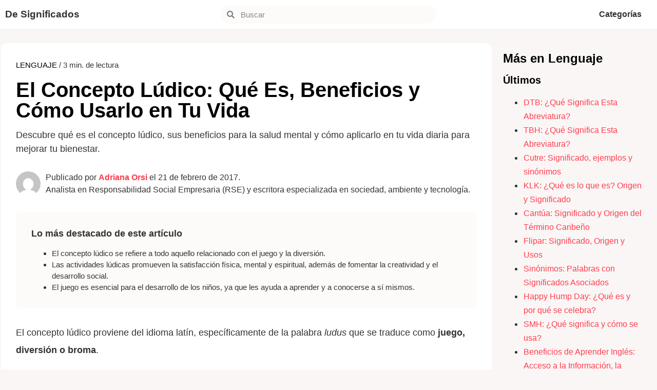

--- FILE ---
content_type: text/html; charset=UTF-8
request_url: https://designificados.com/ludico/
body_size: 24500
content:
<!doctype html><html lang="es"><head><meta charset="UTF-8"><meta name="viewport" content="width=device-width, initial-scale=1"><link rel="profile" href="https://gmpg.org/xfn/11"><meta name='robots' content='index, follow, max-image-preview:large, max-snippet:-1, max-video-preview:-1' /><style>img:is([sizes="auto" i], [sizes^="auto," i]) { contain-intrinsic-size: 3000px 1500px }</style> <script id="cookieyes" type="text/javascript" src="https://cdn-cookieyes.com/client_data/f6e0d4e3b10aa97591030e9f/script.js"></script> <title>El Concepto Lúdico: Qué Es, Beneficios y Cómo Usarlo en Tu Vida</title><meta name="description" content="Descubre qué es el concepto lúdico, sus beneficios para la salud mental y cómo aplicarlo en tu vida diaria para mejorar tu bienestar." /><link rel="canonical" href="https://designificados.com/ludico/" /><meta property="og:locale" content="es_ES" /><meta property="og:type" content="article" /><meta property="og:title" content="El Concepto Lúdico: Qué Es, Beneficios y Cómo Usarlo en Tu Vida" /><meta property="og:description" content="Descubre qué es el concepto lúdico, sus beneficios para la salud mental y cómo aplicarlo en tu vida diaria para mejorar tu bienestar." /><meta property="og:url" content="https://designificados.com/ludico/" /><meta property="og:site_name" content="De Significados" /><meta property="article:published_time" content="2017-02-21T13:10:00+00:00" /><meta property="article:modified_time" content="2024-09-16T12:18:51+00:00" /><meta property="og:image" content="https://designificados.com/wp-content/uploads/2017/01/ludico-jpg.webp" /><meta property="og:image:width" content="960" /><meta property="og:image:height" content="640" /><meta property="og:image:type" content="image/jpeg" /><meta name="author" content="Adriana Orsi" /><meta name="twitter:label1" content="Escrito por" /><meta name="twitter:data1" content="Adriana Orsi" /><meta name="twitter:label2" content="Tiempo de lectura" /><meta name="twitter:data2" content="3 minutos" /> <script type="application/ld+json" class="yoast-schema-graph">{"@context":"https://schema.org","@graph":[{"@type":"ScholarlyArticle","@id":"https://designificados.com/ludico/#article","isPartOf":{"@id":"https://designificados.com/ludico/"},"author":{"name":"Adriana Orsi","@id":"https://designificados.com/#/schema/person/1c1ebea2c1eb927199eab9f2f3bc0711"},"headline":"El Concepto Lúdico: Qué Es, Beneficios y Cómo Usarlo en Tu Vida","datePublished":"2017-02-21T13:10:00+00:00","dateModified":"2024-09-16T12:18:51+00:00","mainEntityOfPage":{"@id":"https://designificados.com/ludico/"},"wordCount":534,"commentCount":1,"publisher":{"@id":"https://designificados.com/#organization"},"image":{"@id":"https://designificados.com/ludico/#primaryimage"},"thumbnailUrl":"https://designificados.com/wp-content/uploads/2017/01/ludico-jpg.webp","articleSection":["Lenguaje"],"inLanguage":"es","potentialAction":[{"@type":"CommentAction","name":"Comment","target":["https://designificados.com/ludico/#respond"]}]},{"@type":["WebPage","ItemPage"],"@id":"https://designificados.com/ludico/","url":"https://designificados.com/ludico/","name":"El Concepto Lúdico: Qué Es, Beneficios y Cómo Usarlo en Tu Vida","isPartOf":{"@id":"https://designificados.com/#website"},"primaryImageOfPage":{"@id":"https://designificados.com/ludico/#primaryimage"},"image":{"@id":"https://designificados.com/ludico/#primaryimage"},"thumbnailUrl":"https://designificados.com/wp-content/uploads/2017/01/ludico-jpg.webp","datePublished":"2017-02-21T13:10:00+00:00","dateModified":"2024-09-16T12:18:51+00:00","description":"Descubre qué es el concepto lúdico, sus beneficios para la salud mental y cómo aplicarlo en tu vida diaria para mejorar tu bienestar.","breadcrumb":{"@id":"https://designificados.com/ludico/#breadcrumb"},"inLanguage":"es","potentialAction":[{"@type":"ReadAction","target":["https://designificados.com/ludico/"]}]},{"@type":"ImageObject","inLanguage":"es","@id":"https://designificados.com/ludico/#primaryimage","url":"https://designificados.com/wp-content/uploads/2017/01/ludico-jpg.webp","contentUrl":"https://designificados.com/wp-content/uploads/2017/01/ludico-jpg.webp","width":960,"height":640},{"@type":"BreadcrumbList","@id":"https://designificados.com/ludico/#breadcrumb","itemListElement":[{"@type":"ListItem","position":1,"name":"Portada","item":"https://designificados.com/"},{"@type":"ListItem","position":2,"name":"El Concepto Lúdico: Qué Es, Beneficios y Cómo Usarlo en Tu Vida"}]},{"@type":"WebSite","@id":"https://designificados.com/#website","url":"https://designificados.com/","name":"De Significados","description":"El conocimiento transforma","publisher":{"@id":"https://designificados.com/#organization"},"potentialAction":[{"@type":"SearchAction","target":{"@type":"EntryPoint","urlTemplate":"https://designificados.com/?s={search_term_string}"},"query-input":{"@type":"PropertyValueSpecification","valueRequired":true,"valueName":"search_term_string"}}],"inLanguage":"es"},{"@type":"Organization","@id":"https://designificados.com/#organization","name":"De Significados","url":"https://designificados.com/","logo":{"@type":"ImageObject","inLanguage":"es","@id":"https://designificados.com/#/schema/logo/image/","url":"","contentUrl":"","caption":"De Significados"},"image":{"@id":"https://designificados.com/#/schema/logo/image/"}},{"@type":"Person","@id":"https://designificados.com/#/schema/person/1c1ebea2c1eb927199eab9f2f3bc0711","name":"Adriana Orsi","image":{"@type":"ImageObject","inLanguage":"es","@id":"https://designificados.com/#/schema/person/image/","url":"https://secure.gravatar.com/avatar/ba0d3f6246dbc680d35d6642bff3a406c517a27eda90946f9ae84b7645ae3c9f?s=96&d=mm&r=g","contentUrl":"https://secure.gravatar.com/avatar/ba0d3f6246dbc680d35d6642bff3a406c517a27eda90946f9ae84b7645ae3c9f?s=96&d=mm&r=g","caption":"Adriana Orsi"},"description":"Analista en Responsabilidad Social Empresaria (RSE). Utiliza la escritura como un acto creativo personal con el propósito de transmitir conocimientos e ideas propias. Escritora desde 2010 en diversos medios de comunicación digital. Especializada en sociedad, ambiente y tecnología.","url":"https://designificados.com/author/adriana/"}]}</script> <link rel="alternate" type="application/rss+xml" title="De Significados &raquo; Feed" href="https://designificados.com/feed/" /><link rel="alternate" type="application/rss+xml" title="De Significados &raquo; Feed de los comentarios" href="https://designificados.com/comments/feed/" /> <script id="wpp-js" src="https://designificados.com/wp-content/plugins/wordpress-popular-posts/assets/js/wpp.min.js?ver=7.3.3" data-sampling="0" data-sampling-rate="100" data-api-url="https://designificados.com/wp-json/wordpress-popular-posts" data-post-id="2533" data-token="d8bbd4f8d7" data-lang="0" data-debug="0"></script> <link rel="alternate" type="application/rss+xml" title="De Significados &raquo; Comentario El Concepto Lúdico: Qué Es, Beneficios y Cómo Usarlo en Tu Vida del feed" href="https://designificados.com/ludico/feed/" /><style id="debloat-structured-content-frontend-css">@-webkit-keyframes pulsate{0%{transform:scale(.1);opacity:0;}50%{opacity:1;}100%{transform:scale(1.2);opacity:0;}}@keyframes pulsate{0%{transform:scale(.1);opacity:0;}50%{opacity:1;}100%{transform:scale(1.2);opacity:0;}}@-moz-keyframes pulsate{0%{transform:scale(.1);opacity:0;}50%{opacity:1;}100%{transform:scale(1.2);opacity:0;}}@-o-keyframes pulsate{0%{transform:scale(.1);opacity:0;}50%{opacity:1;}100%{transform:scale(1.2);opacity:0;}}@-ms-keyframes pulsate{0%{transform:scale(.1);opacity:0;}50%{opacity:1;}100%{transform:scale(1.2);opacity:0;}}</style><style id="debloat-wp-block-library-css">@charset "UTF-8";:where(.wp-block-button__link){border-radius:9999px;box-shadow:none;padding:calc(.667em + 2px) calc(1.333em + 2px);text-decoration:none;}:root :where(.wp-block-button .wp-block-button__link.is-style-outline),:root :where(.wp-block-button.is-style-outline>.wp-block-button__link){border:2px solid;padding:.667em 1.333em;}:root :where(.wp-block-button .wp-block-button__link.is-style-outline:not(.has-text-color)),:root :where(.wp-block-button.is-style-outline>.wp-block-button__link:not(.has-text-color)){color:currentColor;}:root :where(.wp-block-button .wp-block-button__link.is-style-outline:not(.has-background)),:root :where(.wp-block-button.is-style-outline>.wp-block-button__link:not(.has-background)){background-color:initial;background-image:none;}:where(.wp-block-columns){margin-bottom:1.75em;}:where(.wp-block-columns.has-background){padding:1.25em 2.375em;}:where(.wp-block-post-comments input[type=submit]){border:none;}:where(.wp-block-cover-image:not(.has-text-color)),:where(.wp-block-cover:not(.has-text-color)){color:#fff;}:where(.wp-block-cover-image.is-light:not(.has-text-color)),:where(.wp-block-cover.is-light:not(.has-text-color)){color:#000;}:root :where(.wp-block-cover h1:not(.has-text-color)),:root :where(.wp-block-cover h2:not(.has-text-color)),:root :where(.wp-block-cover h3:not(.has-text-color)),:root :where(.wp-block-cover h4:not(.has-text-color)),:root :where(.wp-block-cover h5:not(.has-text-color)),:root :where(.wp-block-cover h6:not(.has-text-color)),:root :where(.wp-block-cover p:not(.has-text-color)){color:inherit;}:where(.wp-block-file){margin-bottom:1.5em;}:where(.wp-block-file__button){border-radius:2em;display:inline-block;padding:.5em 1em;}:where(.wp-block-file__button):is(a):active,:where(.wp-block-file__button):is(a):focus,:where(.wp-block-file__button):is(a):hover,:where(.wp-block-file__button):is(a):visited{box-shadow:none;color:#fff;opacity:.85;text-decoration:none;}:where(.wp-block-group.wp-block-group-is-layout-constrained){position:relative;}@keyframes show-content-image{0%{visibility:hidden;}99%{visibility:hidden;}to{visibility:visible;}}@keyframes turn-on-visibility{0%{opacity:0;}to{opacity:1;}}@keyframes turn-off-visibility{0%{opacity:1;visibility:visible;}99%{opacity:0;visibility:visible;}to{opacity:0;visibility:hidden;}}@keyframes lightbox-zoom-in{0%{transform:translate(calc(( -100vw + var(--wp--lightbox-scrollbar-width) ) / 2 + var(--wp--lightbox-initial-left-position)),calc(-50vh + var(--wp--lightbox-initial-top-position))) scale(var(--wp--lightbox-scale));}to{transform:translate(-50%,-50%) scale(1);}}@keyframes lightbox-zoom-out{0%{transform:translate(-50%,-50%) scale(1);visibility:visible;}99%{visibility:visible;}to{transform:translate(calc(( -100vw + var(--wp--lightbox-scrollbar-width) ) / 2 + var(--wp--lightbox-initial-left-position)),calc(-50vh + var(--wp--lightbox-initial-top-position))) scale(var(--wp--lightbox-scale));visibility:hidden;}}:where(.wp-block-latest-comments:not([style*=line-height] .wp-block-latest-comments__comment)){line-height:1.1;}:where(.wp-block-latest-comments:not([style*=line-height] .wp-block-latest-comments__comment-excerpt p)){line-height:1.8;}:root :where(.wp-block-latest-posts.is-grid){padding:0;}:root :where(.wp-block-latest-posts.wp-block-latest-posts__list){padding-left:0;}ol,ul{box-sizing:border-box;}:root :where(.wp-block-list.has-background){padding:1.25em 2.375em;}:where(.wp-block-navigation.has-background .wp-block-navigation-item a:not(.wp-element-button)),:where(.wp-block-navigation.has-background .wp-block-navigation-submenu a:not(.wp-element-button)){padding:.5em 1em;}:where(.wp-block-navigation .wp-block-navigation__submenu-container .wp-block-navigation-item a:not(.wp-element-button)),:where(.wp-block-navigation .wp-block-navigation__submenu-container .wp-block-navigation-submenu a:not(.wp-element-button)),:where(.wp-block-navigation .wp-block-navigation__submenu-container .wp-block-navigation-submenu button.wp-block-navigation-item__content),:where(.wp-block-navigation .wp-block-navigation__submenu-container .wp-block-pages-list__item button.wp-block-navigation-item__content){padding:.5em 1em;}@keyframes overlay-menu__fade-in-animation{0%{opacity:0;transform:translateY(.5em);}to{opacity:1;transform:translateY(0);}}:root :where(p.has-background){padding:1.25em 2.375em;}:where(p.has-text-color:not(.has-link-color)) a{color:inherit;}:where(.wp-block-post-comments-form) input:not([type=submit]),:where(.wp-block-post-comments-form) textarea{border:1px solid #949494;font-family:inherit;font-size:1em;}:where(.wp-block-post-comments-form) input:where(:not([type=submit]):not([type=checkbox])),:where(.wp-block-post-comments-form) textarea{padding:calc(.667em + 2px);}:where(.wp-block-post-excerpt){box-sizing:border-box;margin-bottom:var(--wp--style--block-gap);margin-top:var(--wp--style--block-gap);}:where(.wp-block-preformatted.has-background){padding:1.25em 2.375em;}:where(.wp-block-search__button){border:1px solid #ccc;padding:6px 10px;}:where(.wp-block-search__input){font-family:inherit;font-size:inherit;font-style:inherit;font-weight:inherit;letter-spacing:inherit;line-height:inherit;text-transform:inherit;}:where(.wp-block-search__button-inside .wp-block-search__inside-wrapper){border:1px solid #949494;box-sizing:border-box;padding:4px;}:where(.wp-block-search__button-inside .wp-block-search__inside-wrapper) :where(.wp-block-search__button){padding:4px 8px;}:root :where(.wp-block-separator.is-style-dots){height:auto;line-height:1;text-align:center;}:root :where(.wp-block-separator.is-style-dots):before{color:currentColor;content:"···";font-family:serif;font-size:1.5em;letter-spacing:2em;padding-left:2em;}:root :where(.wp-block-site-logo.is-style-rounded){border-radius:9999px;}:root :where(.wp-block-social-links .wp-social-link a){padding:.25em;}:root :where(.wp-block-social-links.is-style-logos-only .wp-social-link a){padding:0;}:root :where(.wp-block-social-links.is-style-pill-shape .wp-social-link a){padding-left:.6666666667em;padding-right:.6666666667em;}:root :where(.wp-block-tag-cloud.is-style-outline){display:flex;flex-wrap:wrap;gap:1ch;}:root :where(.wp-block-tag-cloud.is-style-outline a){border:1px solid;font-size:unset !important;margin-right:0;padding:1ch 2ch;text-decoration:none !important;}:root :where(.wp-block-table-of-contents){box-sizing:border-box;}:where(.wp-block-term-description){box-sizing:border-box;margin-bottom:var(--wp--style--block-gap);margin-top:var(--wp--style--block-gap);}:where(pre.wp-block-verse){font-family:inherit;}:root{--wp--preset--font-size--normal:16px;--wp--preset--font-size--huge:42px;}.screen-reader-text{border:0;clip-path:inset(50%);height:1px;margin:-1px;overflow:hidden;padding:0;position:absolute;width:1px;word-wrap:normal !important;}.screen-reader-text:focus{background-color:#ddd;clip-path:none;color:#444;display:block;font-size:1em;height:auto;left:5px;line-height:normal;padding:15px 23px 14px;text-decoration:none;top:5px;width:auto;z-index:100000;}html :where(.has-border-color){border-style:solid;}html :where([style*=border-top-color]){border-top-style:solid;}html :where([style*=border-right-color]){border-right-style:solid;}html :where([style*=border-bottom-color]){border-bottom-style:solid;}html :where([style*=border-left-color]){border-left-style:solid;}html :where([style*=border-width]){border-style:solid;}html :where([style*=border-top-width]){border-top-style:solid;}html :where([style*=border-right-width]){border-right-style:solid;}html :where([style*=border-bottom-width]){border-bottom-style:solid;}html :where([style*=border-left-width]){border-left-style:solid;}html :where(img[class*=wp-image-]){height:auto;max-width:100%;}:where(figure){margin:0 0 1em;}html :where(.is-position-sticky){--wp-admin--admin-bar--position-offset:var(--wp-admin--admin-bar--height,0px);}@media screen and (max-width:600px) { html :where(.is-position-sticky){--wp-admin--admin-bar--position-offset:0px;} }</style><style id='global-styles-inline-css'>:root{--wp--preset--aspect-ratio--square: 1;--wp--preset--aspect-ratio--4-3: 4/3;--wp--preset--aspect-ratio--3-4: 3/4;--wp--preset--aspect-ratio--3-2: 3/2;--wp--preset--aspect-ratio--2-3: 2/3;--wp--preset--aspect-ratio--16-9: 16/9;--wp--preset--aspect-ratio--9-16: 9/16;--wp--preset--color--black: #000000;--wp--preset--color--cyan-bluish-gray: #abb8c3;--wp--preset--color--white: #ffffff;--wp--preset--color--pale-pink: #f78da7;--wp--preset--color--vivid-red: #cf2e2e;--wp--preset--color--luminous-vivid-orange: #ff6900;--wp--preset--color--luminous-vivid-amber: #fcb900;--wp--preset--color--light-green-cyan: #7bdcb5;--wp--preset--color--vivid-green-cyan: #00d084;--wp--preset--color--pale-cyan-blue: #8ed1fc;--wp--preset--color--vivid-cyan-blue: #0693e3;--wp--preset--color--vivid-purple: #9b51e0;--wp--preset--gradient--vivid-cyan-blue-to-vivid-purple: linear-gradient(135deg,rgba(6,147,227,1) 0%,rgb(155,81,224) 100%);--wp--preset--gradient--light-green-cyan-to-vivid-green-cyan: linear-gradient(135deg,rgb(122,220,180) 0%,rgb(0,208,130) 100%);--wp--preset--gradient--luminous-vivid-amber-to-luminous-vivid-orange: linear-gradient(135deg,rgba(252,185,0,1) 0%,rgba(255,105,0,1) 100%);--wp--preset--gradient--luminous-vivid-orange-to-vivid-red: linear-gradient(135deg,rgba(255,105,0,1) 0%,rgb(207,46,46) 100%);--wp--preset--gradient--very-light-gray-to-cyan-bluish-gray: linear-gradient(135deg,rgb(238,238,238) 0%,rgb(169,184,195) 100%);--wp--preset--gradient--cool-to-warm-spectrum: linear-gradient(135deg,rgb(74,234,220) 0%,rgb(151,120,209) 20%,rgb(207,42,186) 40%,rgb(238,44,130) 60%,rgb(251,105,98) 80%,rgb(254,248,76) 100%);--wp--preset--gradient--blush-light-purple: linear-gradient(135deg,rgb(255,206,236) 0%,rgb(152,150,240) 100%);--wp--preset--gradient--blush-bordeaux: linear-gradient(135deg,rgb(254,205,165) 0%,rgb(254,45,45) 50%,rgb(107,0,62) 100%);--wp--preset--gradient--luminous-dusk: linear-gradient(135deg,rgb(255,203,112) 0%,rgb(199,81,192) 50%,rgb(65,88,208) 100%);--wp--preset--gradient--pale-ocean: linear-gradient(135deg,rgb(255,245,203) 0%,rgb(182,227,212) 50%,rgb(51,167,181) 100%);--wp--preset--gradient--electric-grass: linear-gradient(135deg,rgb(202,248,128) 0%,rgb(113,206,126) 100%);--wp--preset--gradient--midnight: linear-gradient(135deg,rgb(2,3,129) 0%,rgb(40,116,252) 100%);--wp--preset--font-size--small: 13px;--wp--preset--font-size--medium: 20px;--wp--preset--font-size--large: 36px;--wp--preset--font-size--x-large: 42px;--wp--preset--spacing--20: 0.44rem;--wp--preset--spacing--30: 0.67rem;--wp--preset--spacing--40: 1rem;--wp--preset--spacing--50: 1.5rem;--wp--preset--spacing--60: 2.25rem;--wp--preset--spacing--70: 3.38rem;--wp--preset--spacing--80: 5.06rem;--wp--preset--shadow--natural: 6px 6px 9px rgba(0, 0, 0, 0.2);--wp--preset--shadow--deep: 12px 12px 50px rgba(0, 0, 0, 0.4);--wp--preset--shadow--sharp: 6px 6px 0px rgba(0, 0, 0, 0.2);--wp--preset--shadow--outlined: 6px 6px 0px -3px rgba(255, 255, 255, 1), 6px 6px rgba(0, 0, 0, 1);--wp--preset--shadow--crisp: 6px 6px 0px rgba(0, 0, 0, 1);}:root { --wp--style--global--content-size: 800px;--wp--style--global--wide-size: 1200px; }:where(body) { margin: 0; }.wp-site-blocks > .alignleft { float: left; margin-right: 2em; }.wp-site-blocks > .alignright { float: right; margin-left: 2em; }.wp-site-blocks > .aligncenter { justify-content: center; margin-left: auto; margin-right: auto; }:where(.wp-site-blocks) > * { margin-block-start: 24px; margin-block-end: 0; }:where(.wp-site-blocks) > :first-child { margin-block-start: 0; }:where(.wp-site-blocks) > :last-child { margin-block-end: 0; }:root { --wp--style--block-gap: 24px; }:root :where(.is-layout-flow) > :first-child{margin-block-start: 0;}:root :where(.is-layout-flow) > :last-child{margin-block-end: 0;}:root :where(.is-layout-flow) > *{margin-block-start: 24px;margin-block-end: 0;}:root :where(.is-layout-constrained) > :first-child{margin-block-start: 0;}:root :where(.is-layout-constrained) > :last-child{margin-block-end: 0;}:root :where(.is-layout-constrained) > *{margin-block-start: 24px;margin-block-end: 0;}:root :where(.is-layout-flex){gap: 24px;}:root :where(.is-layout-grid){gap: 24px;}.is-layout-flow > .alignleft{float: left;margin-inline-start: 0;margin-inline-end: 2em;}.is-layout-flow > .alignright{float: right;margin-inline-start: 2em;margin-inline-end: 0;}.is-layout-flow > .aligncenter{margin-left: auto !important;margin-right: auto !important;}.is-layout-constrained > .alignleft{float: left;margin-inline-start: 0;margin-inline-end: 2em;}.is-layout-constrained > .alignright{float: right;margin-inline-start: 2em;margin-inline-end: 0;}.is-layout-constrained > .aligncenter{margin-left: auto !important;margin-right: auto !important;}.is-layout-constrained > :where(:not(.alignleft):not(.alignright):not(.alignfull)){max-width: var(--wp--style--global--content-size);margin-left: auto !important;margin-right: auto !important;}.is-layout-constrained > .alignwide{max-width: var(--wp--style--global--wide-size);}body .is-layout-flex{display: flex;}.is-layout-flex{flex-wrap: wrap;align-items: center;}.is-layout-flex > :is(*, div){margin: 0;}body .is-layout-grid{display: grid;}.is-layout-grid > :is(*, div){margin: 0;}body{padding-top: 0px;padding-right: 0px;padding-bottom: 0px;padding-left: 0px;}a:where(:not(.wp-element-button)){text-decoration: underline;}:root :where(.wp-element-button, .wp-block-button__link){background-color: #32373c;border-width: 0;color: #fff;font-family: inherit;font-size: inherit;line-height: inherit;padding: calc(0.667em + 2px) calc(1.333em + 2px);text-decoration: none;}.has-black-color{color: var(--wp--preset--color--black) !important;}.has-cyan-bluish-gray-color{color: var(--wp--preset--color--cyan-bluish-gray) !important;}.has-white-color{color: var(--wp--preset--color--white) !important;}.has-pale-pink-color{color: var(--wp--preset--color--pale-pink) !important;}.has-vivid-red-color{color: var(--wp--preset--color--vivid-red) !important;}.has-luminous-vivid-orange-color{color: var(--wp--preset--color--luminous-vivid-orange) !important;}.has-luminous-vivid-amber-color{color: var(--wp--preset--color--luminous-vivid-amber) !important;}.has-light-green-cyan-color{color: var(--wp--preset--color--light-green-cyan) !important;}.has-vivid-green-cyan-color{color: var(--wp--preset--color--vivid-green-cyan) !important;}.has-pale-cyan-blue-color{color: var(--wp--preset--color--pale-cyan-blue) !important;}.has-vivid-cyan-blue-color{color: var(--wp--preset--color--vivid-cyan-blue) !important;}.has-vivid-purple-color{color: var(--wp--preset--color--vivid-purple) !important;}.has-black-background-color{background-color: var(--wp--preset--color--black) !important;}.has-cyan-bluish-gray-background-color{background-color: var(--wp--preset--color--cyan-bluish-gray) !important;}.has-white-background-color{background-color: var(--wp--preset--color--white) !important;}.has-pale-pink-background-color{background-color: var(--wp--preset--color--pale-pink) !important;}.has-vivid-red-background-color{background-color: var(--wp--preset--color--vivid-red) !important;}.has-luminous-vivid-orange-background-color{background-color: var(--wp--preset--color--luminous-vivid-orange) !important;}.has-luminous-vivid-amber-background-color{background-color: var(--wp--preset--color--luminous-vivid-amber) !important;}.has-light-green-cyan-background-color{background-color: var(--wp--preset--color--light-green-cyan) !important;}.has-vivid-green-cyan-background-color{background-color: var(--wp--preset--color--vivid-green-cyan) !important;}.has-pale-cyan-blue-background-color{background-color: var(--wp--preset--color--pale-cyan-blue) !important;}.has-vivid-cyan-blue-background-color{background-color: var(--wp--preset--color--vivid-cyan-blue) !important;}.has-vivid-purple-background-color{background-color: var(--wp--preset--color--vivid-purple) !important;}.has-black-border-color{border-color: var(--wp--preset--color--black) !important;}.has-cyan-bluish-gray-border-color{border-color: var(--wp--preset--color--cyan-bluish-gray) !important;}.has-white-border-color{border-color: var(--wp--preset--color--white) !important;}.has-pale-pink-border-color{border-color: var(--wp--preset--color--pale-pink) !important;}.has-vivid-red-border-color{border-color: var(--wp--preset--color--vivid-red) !important;}.has-luminous-vivid-orange-border-color{border-color: var(--wp--preset--color--luminous-vivid-orange) !important;}.has-luminous-vivid-amber-border-color{border-color: var(--wp--preset--color--luminous-vivid-amber) !important;}.has-light-green-cyan-border-color{border-color: var(--wp--preset--color--light-green-cyan) !important;}.has-vivid-green-cyan-border-color{border-color: var(--wp--preset--color--vivid-green-cyan) !important;}.has-pale-cyan-blue-border-color{border-color: var(--wp--preset--color--pale-cyan-blue) !important;}.has-vivid-cyan-blue-border-color{border-color: var(--wp--preset--color--vivid-cyan-blue) !important;}.has-vivid-purple-border-color{border-color: var(--wp--preset--color--vivid-purple) !important;}.has-vivid-cyan-blue-to-vivid-purple-gradient-background{background: var(--wp--preset--gradient--vivid-cyan-blue-to-vivid-purple) !important;}.has-light-green-cyan-to-vivid-green-cyan-gradient-background{background: var(--wp--preset--gradient--light-green-cyan-to-vivid-green-cyan) !important;}.has-luminous-vivid-amber-to-luminous-vivid-orange-gradient-background{background: var(--wp--preset--gradient--luminous-vivid-amber-to-luminous-vivid-orange) !important;}.has-luminous-vivid-orange-to-vivid-red-gradient-background{background: var(--wp--preset--gradient--luminous-vivid-orange-to-vivid-red) !important;}.has-very-light-gray-to-cyan-bluish-gray-gradient-background{background: var(--wp--preset--gradient--very-light-gray-to-cyan-bluish-gray) !important;}.has-cool-to-warm-spectrum-gradient-background{background: var(--wp--preset--gradient--cool-to-warm-spectrum) !important;}.has-blush-light-purple-gradient-background{background: var(--wp--preset--gradient--blush-light-purple) !important;}.has-blush-bordeaux-gradient-background{background: var(--wp--preset--gradient--blush-bordeaux) !important;}.has-luminous-dusk-gradient-background{background: var(--wp--preset--gradient--luminous-dusk) !important;}.has-pale-ocean-gradient-background{background: var(--wp--preset--gradient--pale-ocean) !important;}.has-electric-grass-gradient-background{background: var(--wp--preset--gradient--electric-grass) !important;}.has-midnight-gradient-background{background: var(--wp--preset--gradient--midnight) !important;}.has-small-font-size{font-size: var(--wp--preset--font-size--small) !important;}.has-medium-font-size{font-size: var(--wp--preset--font-size--medium) !important;}.has-large-font-size{font-size: var(--wp--preset--font-size--large) !important;}.has-x-large-font-size{font-size: var(--wp--preset--font-size--x-large) !important;}
:root :where(.wp-block-pullquote){font-size: 1.5em;line-height: 1.6;}</style><style id='ez-toc-exclude-toggle-css-inline-css'>#ez-toc-container input[type="checkbox"]:checked + nav, #ez-toc-widget-container input[type="checkbox"]:checked + nav {opacity: 0;max-height: 0;border: none;display: none;}</style><style id="wordpress-popular-posts-css-css">.wpp-list{}.wpp-list li{overflow:hidden;float:none;clear:both;margin-bottom:1rem}.wpp-list li:last-of-type{margin-bottom:0}.wpp-thumbnail{display:inline;float:left;margin:0 1rem 0 0;border:none}.wpp-excerpt:empty{display:none}.wpp-meta,.post-stats{display:block;font-size:.8em}.wpp-meta:empty,.post-stats:empty{display:none}</style><style id="debloat-parent-style-css">html{line-height:1.15;-webkit-text-size-adjust:100%;}*,*::before,*::after{box-sizing:border-box;}body{margin:0;font-family:-apple-system,BlinkMacSystemFont,"Segoe UI",Roboto,"Helvetica Neue",Arial,"Noto Sans",sans-serif,"Apple Color Emoji","Segoe UI Emoji","Segoe UI Symbol","Noto Color Emoji";font-size:1rem;font-weight:400;line-height:1.5;color:#333;background-color:#fff;-webkit-font-smoothing:antialiased;-moz-osx-font-smoothing:grayscale;}h1,h2,h3,h4,h5,h6{margin-block-start:.5rem;margin-block-end:1rem;font-family:inherit;font-weight:500;line-height:1.2;color:inherit;}h1{font-size:2.5rem;}h3{font-size:1.75rem;}h4{font-size:1.5rem;}h5{font-size:1.25rem;}p{margin-block-start:0;margin-block-end:.9rem;}a{background-color:transparent;text-decoration:none;color:#c36;}a:hover,a:active{color:#336;}a:not([href]):not([tabindex]){color:inherit;text-decoration:none;}a:not([href]):not([tabindex]):hover,a:not([href]):not([tabindex]):focus{color:inherit;text-decoration:none;}a:not([href]):not([tabindex]):focus{outline:0;}b,strong{font-weight:bolder;}img{border-style:none;height:auto;max-width:100%;}figcaption{font-size:16px;color:#333;line-height:1.4;font-style:italic;font-weight:400;}[hidden]{display:none;}@media print { *,*:before,*:after{background:transparent !important;color:#000 !important;box-shadow:none !important;text-shadow:none !important;}a,a:visited{text-decoration:underline;}a[href]:after{content:" (" attr(href) ")";}a[href^="#"]:after,a[href^="javascript:"]:after{content:"";}pre,blockquote{-moz-column-break-inside:avoid;break-inside:avoid;border:1px solid #ccc;}tr,img{-moz-column-break-inside:avoid;break-inside:avoid;}p,h2,h3{orphans:3;widows:3;}h2,h3{-moz-column-break-after:avoid;break-after:avoid;} }label{display:inline-block;line-height:1;vertical-align:middle;}button,input,optgroup,select,textarea{font-family:inherit;font-size:1rem;line-height:1.5;margin:0;}input[type=text],input[type=date],input[type=email],input[type=number],input[type=password],input[type=search],input[type=tel],input[type=url],select,textarea{width:100%;border:solid 1px #666;border-radius:3px;padding:.5rem 1rem;transition:all .3s;}input[type=text]:focus,input[type=date]:focus,input[type=email]:focus,input[type=number]:focus,input[type=password]:focus,input[type=search]:focus,input[type=tel]:focus,input[type=url]:focus,select:focus,textarea:focus{border-color:#333;}button,input{overflow:visible;}button,[type=button],[type=reset],[type=submit]{width:auto;-webkit-appearance:button;}button,[type=submit],[type=button]{display:inline-block;font-weight:400;color:#c36;text-align:center;white-space:nowrap;-webkit-user-select:none;-moz-user-select:none;user-select:none;background-color:transparent;border:1px solid #c36;padding:.5rem 1rem;font-size:1rem;border-radius:3px;transition:all .3s;}button:focus:not(:focus-visible),[type=submit]:focus:not(:focus-visible),[type=button]:focus:not(:focus-visible){outline:none;}button:hover,button:focus,[type=submit]:hover,[type=submit]:focus,[type=button]:hover,[type=button]:focus{color:#fff;background-color:#c36;text-decoration:none;}button:not(:disabled),[type=submit]:not(:disabled),[type=button]:not(:disabled){cursor:pointer;}[type=checkbox],[type=radio]{box-sizing:border-box;padding:0;}[type=number]::-webkit-inner-spin-button,[type=number]::-webkit-outer-spin-button{height:auto;}[type=search]{-webkit-appearance:textfield;outline-offset:-2px;}[type=search]::-webkit-search-decoration{-webkit-appearance:none;}::-webkit-file-upload-button{-webkit-appearance:button;font:inherit;}dl,dt,dd,ol,ul,li{margin-block-start:0;margin-block-end:0;border:0;outline:0;font-size:100%;vertical-align:baseline;background:transparent;}</style><style id="debloat-hello-elementor-css">html{line-height:1.15;-webkit-text-size-adjust:100%;}*,:after,:before{box-sizing:border-box;}body{margin:0;font-family:-apple-system,BlinkMacSystemFont,Segoe UI,Roboto,Helvetica Neue,Arial,Noto Sans,sans-serif,Apple Color Emoji,Segoe UI Emoji,Segoe UI Symbol,Noto Color Emoji;font-size:1rem;font-weight:400;line-height:1.5;color:#333;background-color:#fff;-webkit-font-smoothing:antialiased;-moz-osx-font-smoothing:grayscale;}h1,h2,h3,h4,h5,h6{margin-block-start:.5rem;margin-block-end:1rem;font-family:inherit;font-weight:500;line-height:1.2;color:inherit;}h1{font-size:2.5rem;}h3{font-size:1.75rem;}h4{font-size:1.5rem;}h5{font-size:1.25rem;}p{margin-block-start:0;margin-block-end:.9rem;}a{background-color:transparent;text-decoration:none;color:#c36;}a:active,a:hover{color:#336;}a:not([href]):not([tabindex]),a:not([href]):not([tabindex]):focus,a:not([href]):not([tabindex]):hover{color:inherit;text-decoration:none;}a:not([href]):not([tabindex]):focus{outline:0;}b,strong{font-weight:bolder;}img{border-style:none;height:auto;max-width:100%;}figcaption{font-size:16px;color:#333;line-height:1.4;font-style:italic;font-weight:400;}[hidden],template{display:none;}@media print { *,:after,:before{background:transparent !important;color:#000 !important;box-shadow:none !important;text-shadow:none !important;}a,a:visited{text-decoration:underline;}a[href]:after{content:" (" attr(href) ")";}a[href^="#"]:after,a[href^="javascript:"]:after{content:"";}blockquote,pre{-moz-column-break-inside:avoid;break-inside:avoid;border:1px solid #ccc;}img,tr{-moz-column-break-inside:avoid;break-inside:avoid;}h2,h3,p{orphans:3;widows:3;}h2,h3{-moz-column-break-after:avoid;break-after:avoid;} }label{display:inline-block;line-height:1;vertical-align:middle;}button,input,optgroup,select,textarea{font-family:inherit;font-size:1rem;line-height:1.5;margin:0;}input[type=date],input[type=email],input[type=number],input[type=password],input[type=search],input[type=tel],input[type=text],input[type=url],select,textarea{width:100%;border:1px solid #666;border-radius:3px;padding:.5rem 1rem;transition:all .3s;}input[type=date]:focus,input[type=email]:focus,input[type=number]:focus,input[type=password]:focus,input[type=search]:focus,input[type=tel]:focus,input[type=text]:focus,input[type=url]:focus,select:focus,textarea:focus{border-color:#333;}button,input{overflow:visible;}[type=button],[type=reset],[type=submit],button{width:auto;-webkit-appearance:button;}[type=button],[type=submit],button{display:inline-block;font-weight:400;color:#c36;text-align:center;white-space:nowrap;-webkit-user-select:none;-moz-user-select:none;user-select:none;background-color:transparent;border:1px solid #c36;padding:.5rem 1rem;font-size:1rem;border-radius:3px;transition:all .3s;}[type=button]:focus:not(:focus-visible),[type=submit]:focus:not(:focus-visible),button:focus:not(:focus-visible){outline:none;}[type=button]:focus,[type=button]:hover,[type=submit]:focus,[type=submit]:hover,button:focus,button:hover{color:#fff;background-color:#c36;text-decoration:none;}[type=button]:not(:disabled),[type=submit]:not(:disabled),button:not(:disabled){cursor:pointer;}[type=checkbox],[type=radio]{box-sizing:border-box;padding:0;}[type=number]::-webkit-inner-spin-button,[type=number]::-webkit-outer-spin-button{height:auto;}[type=search]{-webkit-appearance:textfield;outline-offset:-2px;}[type=search]::-webkit-search-decoration{-webkit-appearance:none;}::-webkit-file-upload-button{-webkit-appearance:button;font:inherit;}dd,dl,dt,li,ol,ul{margin-block-start:0;margin-block-end:0;border:0;outline:0;font-size:100%;vertical-align:baseline;background:transparent;}</style><style id="debloat-hello-elementor-theme-style-css">@charset "UTF-8";.wp-caption{margin-block-end:1.25rem;max-width:100%;}.wp-caption img{display:block;margin-inline:auto;}.wp-caption-text{margin:0;}.screen-reader-text{clip:rect(1px,1px,1px,1px);height:1px;overflow:hidden;position:absolute !important;width:1px;word-wrap:normal !important;}.screen-reader-text:focus{background-color:#eee;clip:auto !important;clip-path:none;color:#333;display:block;font-size:1rem;height:auto;left:5px;line-height:normal;padding:12px 24px;text-decoration:none;top:5px;width:auto;z-index:100000;}</style><style id="debloat-hello-elementor-header-footer-css">@charset "UTF-8";</style><style id="debloat-elementor-frontend-css">.elementor-screen-only,.screen-reader-text,.screen-reader-text span,.ui-helper-hidden-accessible{height:1px;margin:-1px;overflow:hidden;padding:0;position:absolute;top:-10000em;width:1px;clip:rect(0,0,0,0);border:0;}.elementor *,.elementor :after,.elementor :before{box-sizing:border-box;}.elementor a{box-shadow:none;text-decoration:none;}.elementor img{border:none;border-radius:0;box-shadow:none;height:auto;max-width:100%;}.elementor .elementor-widget:not(.elementor-widget-text-editor):not(.elementor-widget-theme-post-content) figure{margin:0;}.elementor .elementor-background-video-container.elementor-loading{opacity:0;}.elementor .elementor-background-video-embed{max-width:none;}.elementor .elementor-background-video,.elementor .elementor-background-video-embed,.elementor .elementor-background-video-hosted{left:50%;position:absolute;top:50%;transform:translate(-50%,-50%);}.elementor-element{--flex-direction:initial;--flex-wrap:initial;--justify-content:initial;--align-items:initial;--align-content:initial;--gap:initial;--flex-basis:initial;--flex-grow:initial;--flex-shrink:initial;--order:initial;--align-self:initial;align-self:var(--align-self);flex-basis:var(--flex-basis);flex-grow:var(--flex-grow);flex-shrink:var(--flex-shrink);order:var(--order);}.elementor-element:where(.e-con-full,.elementor-widget){align-content:var(--align-content);align-items:var(--align-items);flex-direction:var(--flex-direction);flex-wrap:var(--flex-wrap);gap:var(--row-gap) var(--column-gap);justify-content:var(--justify-content);}.elementor-invisible{visibility:hidden;}:root{--page-title-display:block;}.elementor-page-title,h1.entry-title{display:var(--page-title-display);}@keyframes eicon-spin{0%{transform:rotate(0deg);}to{transform:rotate(359deg);}}.elementor-section{position:relative;}.elementor-section .elementor-container{display:flex;margin-left:auto;margin-right:auto;position:relative;}@media (max-width:1024px) { .elementor-section .elementor-container{flex-wrap:wrap;} }.elementor-section.elementor-section-boxed>.elementor-container{max-width:1140px;}.elementor-section.elementor-section-items-middle>.elementor-container{align-items:center;}.elementor-widget-wrap{align-content:flex-start;flex-wrap:wrap;position:relative;width:100%;}.elementor:not(.elementor-bc-flex-widget) .elementor-widget-wrap{display:flex;}.elementor-widget-wrap>.elementor-element{width:100%;}.elementor-widget{position:relative;}.elementor-widget:not(:last-child){margin-bottom:var(--kit-widget-spacing,20px);}.elementor-column{display:flex;min-height:1px;position:relative;}.elementor-column-gap-default>.elementor-column>.elementor-element-populated{padding:10px;}.elementor-column-gap-wide>.elementor-column>.elementor-element-populated{padding:20px;}@media (min-width:976px) { .elementor-column.elementor-col-10,.elementor-column[data-col="10"]{width:10%;}.elementor-column.elementor-col-11,.elementor-column[data-col="11"]{width:11.111%;}.elementor-column.elementor-col-12,.elementor-column[data-col="12"]{width:12.5%;}.elementor-column.elementor-col-14,.elementor-column[data-col="14"]{width:14.285%;}.elementor-column.elementor-col-16,.elementor-column[data-col="16"]{width:16.666%;}.elementor-column.elementor-col-20,.elementor-column[data-col="20"]{width:20%;}.elementor-column.elementor-col-25,.elementor-column[data-col="25"]{width:25%;}.elementor-column.elementor-col-30,.elementor-column[data-col="30"]{width:30%;}.elementor-column.elementor-col-33,.elementor-column[data-col="33"]{width:33.333%;}.elementor-column.elementor-col-40,.elementor-column[data-col="40"]{width:40%;}.elementor-column.elementor-col-50,.elementor-column[data-col="50"]{width:50%;}.elementor-column.elementor-col-60,.elementor-column[data-col="60"]{width:60%;}.elementor-column.elementor-col-66,.elementor-column[data-col="66"]{width:66.666%;}.elementor-column.elementor-col-70,.elementor-column[data-col="70"]{width:70%;}.elementor-column.elementor-col-75,.elementor-column[data-col="75"]{width:75%;}.elementor-column.elementor-col-80,.elementor-column[data-col="80"]{width:80%;}.elementor-column.elementor-col-83,.elementor-column[data-col="83"]{width:83.333%;}.elementor-column.elementor-col-90,.elementor-column[data-col="90"]{width:90%;}.elementor-column.elementor-col-100,.elementor-column[data-col="100"]{width:100%;} }@media (max-width:975px) { .elementor-column{width:100%;} }@media (prefers-reduced-motion:no-preference) { html{scroll-behavior:smooth;} }.elementor-element:where(:not(.e-con)):where(:not(.e-div-block-base)) .elementor-widget-container,.elementor-element:where(:not(.e-con)):where(:not(.e-div-block-base)):not(:has(.elementor-widget-container)){transition:background .3s,border .3s,border-radius .3s,box-shadow .3s,transform var(--e-transform-transition-duration,.4s);}.elementor-heading-title{line-height:1;margin:0;padding:0;}.elementor-button{background-color:#69727d;border-radius:3px;color:#fff;display:inline-block;font-size:15px;line-height:1;padding:12px 24px;fill:#fff;text-align:center;transition:all .3s;}.elementor-button:focus,.elementor-button:hover,.elementor-button:visited{color:#fff;}.elementor-button.elementor-size-xs{border-radius:2px;font-size:13px;padding:10px 20px;}.elementor-button span{text-decoration:inherit;}@media (max-width:975px) { .elementor .elementor-hidden-mobile,.elementor .elementor-hidden-phone{display:none;} }@media (min-width:976px) and (max-width:1024px) { .elementor .elementor-hidden-tablet{display:none;} }</style><style id="debloat-elementor-post-11727-css">.elementor-kit-11727{--e-global-color-primary:#000;--e-global-color-secondary:#333;--e-global-color-text:#333;--e-global-color-accent:#ff3d4d;--e-global-color-f9b3599:rgba(246,239,238,.29);--e-global-color-2d51372:#fff;--e-global-color-cb8f065:#ff3d4d;--e-global-color-2a139bf:#6b6b6b;--e-global-color-8894b9c:#b2b2b2;--e-global-color-47c050f:#ffc017;--e-global-color-178c618:#f6efee;--e-global-color-f3a7fe3:rgba(246,239,238,.5);--e-global-typography-primary-font-family:"Helvetica";--e-global-typography-primary-font-weight:600;--e-global-typography-secondary-font-family:"Helvetica";--e-global-typography-secondary-font-weight:400;--e-global-typography-text-font-family:"Helvetica";--e-global-typography-text-font-weight:400;--e-global-typography-accent-font-family:"Helvetica";--e-global-typography-accent-font-weight:500;background-color:var(--e-global-color-f3a7fe3);font-size:18px;}.elementor-kit-11727 button,.elementor-kit-11727 input[type="button"],.elementor-kit-11727 input[type="submit"],.elementor-kit-11727 .elementor-button{background-color:var(--e-global-color-accent);font-family:"Helvetica",Sans-serif;font-size:14px;font-weight:700;color:var(--e-global-color-2d51372);border-style:none;border-radius:80px 80px 80px 80px;padding:10px 20px 10px 20px;}.elementor-kit-11727 button:hover,.elementor-kit-11727 button:focus,.elementor-kit-11727 input[type="button"]:hover,.elementor-kit-11727 input[type="button"]:focus,.elementor-kit-11727 input[type="submit"]:hover,.elementor-kit-11727 input[type="submit"]:focus,.elementor-kit-11727 .elementor-button:hover,.elementor-kit-11727 .elementor-button:focus{background-color:var(--e-global-color-cb8f065);border-style:none;border-radius:80px 80px 80px 80px;}.elementor-kit-11727 a{color:var(--e-global-color-accent);}.elementor-kit-11727 a:hover{text-decoration:underline;}.elementor-kit-11727 h3{font-weight:bold;}.elementor-kit-11727 h4{font-weight:bold;}.elementor-kit-11727 img{border-radius:4px 4px 4px 4px;}.elementor-kit-11727 input:not([type="button"]):not([type="submit"]),.elementor-kit-11727 textarea,.elementor-kit-11727 .elementor-field-textual{border-style:solid;border-width:1px 1px 1px 1px;border-color:var(--e-global-color-178c618);border-radius:7px 7px 7px 7px;}.elementor-kit-11727 input:focus:not([type="button"]):not([type="submit"]),.elementor-kit-11727 textarea:focus,.elementor-kit-11727 .elementor-field-textual:focus{border-style:none;}.elementor-section.elementor-section-boxed > .elementor-container{max-width:100%;}.elementor-widget:not(:last-child){margin-block-end:20px;}.elementor-element{--widgets-spacing:20px 20px;--widgets-spacing-row:20px;--widgets-spacing-column:20px;}@media (max-width:1024px) { .elementor-section.elementor-section-boxed > .elementor-container{max-width:1024px;} }@media (max-width:975px) { .elementor-section.elementor-section-boxed > .elementor-container{max-width:767px;} }.post-info,#sidebar ul li a{font-size:16px;}.elementor-widget-theme-post-content{line-height:34px;}.elementor-widget-theme-post-content p{margin-bottom:30px;}.elementor-widget-theme-post-content p:last-child{margin-bottom:0;}#sidebar{}.elementor-location-header a,.elementor-location-footer a,.elementor-button:hover{text-decoration:none !important;}input:focus{border:1px solid red;}.post-excerpt .elementor-widget-container{color:var(--e-global-color-2a139bf);margin-bottom:30px;}.post-info{margin-bottom:30px;}.post-info.bottom{padding-top:30px;}.post-info .elementor-button{margin-top:.9em;}.post-info img{width:48px;height:48px;border-radius:50%;margin-right:10px;}.post-info h4{margin-bottom:0;}.post-info > div{align-items:center;display:flex;margin-bottom:var(--wp--preset--spacing--20);}.post-info > div:last-child{margin-bottom:0;}.post-info > div > div{flex:1;}.post-info p{margin-bottom:0;}.post-data a{font-weight:600;}.post-title-top{font-size:15px;}.post-title-top a{text-transform:uppercase;}blockquote,.highlights{background-color:var(--e-global-color-f9b3599);margin:0 0 30px 0;padding:30px 30px;border-radius:8px;}.highlights ul{font-size:15px;}.elementor-widget-theme-post-content ul,.elementor-widget-theme-post-content ol{margin-bottom:30px;}#sidebar ul li a{line-height:1.3px;}.elementor-widget-theme-post-content a{text-decoration:underline;}.wp-caption-text{padding-top:5px;font-size:14px;color:#555;}.how-to-cite p:first-child{margin-bottom:5px;}.how-to-cite p:last-child{font-size:14px;}.how-to-cite{line-height:18px;padding:30px 0px;border-bottom:1px solid var(--e-global-color-178c618);border-top:1px solid var(--e-global-color-178c618);margin-bottom:30px;}.yarpp-related p{margin-bottom:0;}</style><style id="debloat-widget-heading-css">.elementor-widget-heading .elementor-heading-title[class*=elementor-size-]>a{color:inherit;font-size:inherit;line-height:inherit;}.elementor-widget-heading .elementor-heading-title.elementor-size-medium{font-size:19px;}</style><style id="debloat-widget-theme-elements-css">.elementor-search-form{display:block;transition:.2s;}.elementor-search-form button,.elementor-search-form input[type=search]{-webkit-appearance:none;-moz-appearance:none;background:none;border:0;display:inline-block;font-size:15px;line-height:1;margin:0;min-width:0;padding:0;vertical-align:middle;white-space:normal;}.elementor-search-form button:focus,.elementor-search-form input[type=search]:focus{color:inherit;outline:0;}.elementor-search-form__container{border:0 solid transparent;display:flex;min-height:50px;overflow:hidden;transition:.2s;}.elementor-search-form__container:not(.elementor-search-form--full-screen){background:#f1f2f3;}.elementor-search-form__input{color:#3f444b;flex-basis:100%;transition:color .2s;}.elementor-search-form__input::-moz-placeholder{color:inherit;font-family:inherit;opacity:.6;}.elementor-search-form__input::placeholder{color:inherit;font-family:inherit;opacity:.6;}.elementor-search-form--skin-minimal .elementor-search-form__icon{align-items:center;color:#3f444b;display:flex;justify-content:flex-end;opacity:.6;fill:#3f444b;font-size:var(--e-search-form-icon-size-minimal,15px);}.elementor-search-form--skin-minimal:focus-within{outline-style:solid;outline-width:2px;}</style><style id="debloat-elementor-icons-shared-0-css">.fa,.fab,.fad,.fal,.far,.fas{-moz-osx-font-smoothing:grayscale;-webkit-font-smoothing:antialiased;display:inline-block;font-style:normal;font-variant:normal;text-rendering:auto;line-height:1;}@-webkit-keyframes fa-spin{0%{-webkit-transform:rotate(0deg);transform:rotate(0deg);}to{-webkit-transform:rotate(1turn);transform:rotate(1turn);}}@keyframes fa-spin{0%{-webkit-transform:rotate(0deg);transform:rotate(0deg);}to{-webkit-transform:rotate(1turn);transform:rotate(1turn);}}.fa-search:before{content:"";}</style><style id="debloat-elementor-icons-fa-solid-css">@font-face{font-family:"Font Awesome 5 Free";font-style:normal;font-weight:900;font-display:block;src:url("https://designificados.com/wp-content/plugins/elementor/assets/lib/font-awesome/css/../webfonts/fa-solid-900.eot");src:url("https://designificados.com/wp-content/plugins/elementor/assets/lib/font-awesome/css/../webfonts/fa-solid-900.eot?#iefix") format("embedded-opentype"),url("https://designificados.com/wp-content/plugins/elementor/assets/lib/font-awesome/css/../webfonts/fa-solid-900.woff2") format("woff2"),url("https://designificados.com/wp-content/plugins/elementor/assets/lib/font-awesome/css/../webfonts/fa-solid-900.woff") format("woff"),url("https://designificados.com/wp-content/plugins/elementor/assets/lib/font-awesome/css/../webfonts/fa-solid-900.ttf") format("truetype"),url("https://designificados.com/wp-content/plugins/elementor/assets/lib/font-awesome/css/../webfonts/fa-solid-900.svg#fontawesome") format("svg");}.fa,.fas{font-family:"Font Awesome 5 Free";font-weight:900;}</style><style id="debloat-widget-nav-menu-css">@charset "UTF-8";.elementor-item:after,.elementor-item:before{display:block;position:absolute;transition:.3s;transition-timing-function:cubic-bezier(.58,.3,.005,1);}.elementor-item:not(:hover):not(:focus):not(.elementor-item-active):not(.highlighted):after,.elementor-item:not(:hover):not(:focus):not(.elementor-item-active):not(.highlighted):before{opacity:0;}.elementor-item-active:after,.elementor-item-active:before,.elementor-item.highlighted:after,.elementor-item.highlighted:before,.elementor-item:focus:after,.elementor-item:focus:before,.elementor-item:hover:after,.elementor-item:hover:before{transform:scale(1);}.e--pointer-double-line .elementor-item:after,.e--pointer-double-line .elementor-item:before,.e--pointer-overline .elementor-item:after,.e--pointer-overline .elementor-item:before,.e--pointer-underline .elementor-item:after,.e--pointer-underline .elementor-item:before{background-color:#3f444b;height:3px;left:0;width:100%;z-index:2;}.e--pointer-double-line .elementor-item:after,.e--pointer-underline .elementor-item:after{bottom:0;content:"";}.elementor-nav-menu--main .elementor-nav-menu a{transition:.4s;}.elementor-nav-menu--main .elementor-nav-menu a,.elementor-nav-menu--main .elementor-nav-menu a.highlighted,.elementor-nav-menu--main .elementor-nav-menu a:focus,.elementor-nav-menu--main .elementor-nav-menu a:hover{padding:13px 20px;}.elementor-nav-menu--main .elementor-nav-menu ul{border-style:solid;border-width:0;padding:0;position:absolute;width:12em;}.elementor-nav-menu--layout-horizontal{display:flex;}.elementor-nav-menu--layout-horizontal .elementor-nav-menu{display:flex;flex-wrap:wrap;}.elementor-nav-menu--layout-horizontal .elementor-nav-menu a{flex-grow:1;white-space:nowrap;}.elementor-nav-menu--layout-horizontal .elementor-nav-menu>li{display:flex;}.elementor-nav-menu--layout-horizontal .elementor-nav-menu>li ul,.elementor-nav-menu--layout-horizontal .elementor-nav-menu>li>.scroll-down{top:100% !important;}.elementor-nav-menu--layout-horizontal .elementor-nav-menu>li:not(:first-child)>a{margin-inline-start:var(--e-nav-menu-horizontal-menu-item-margin);}.elementor-nav-menu--layout-horizontal .elementor-nav-menu>li:not(:first-child)>.scroll-down,.elementor-nav-menu--layout-horizontal .elementor-nav-menu>li:not(:first-child)>.scroll-up,.elementor-nav-menu--layout-horizontal .elementor-nav-menu>li:not(:first-child)>ul{left:var(--e-nav-menu-horizontal-menu-item-margin) !important;}.elementor-nav-menu--layout-horizontal .elementor-nav-menu>li:not(:last-child)>a{margin-inline-end:var(--e-nav-menu-horizontal-menu-item-margin);}.elementor-nav-menu--layout-horizontal .elementor-nav-menu>li:not(:last-child):after{align-self:center;border-color:var(--e-nav-menu-divider-color,#000);border-left-style:var(--e-nav-menu-divider-style,solid);border-left-width:var(--e-nav-menu-divider-width,2px);content:var(--e-nav-menu-divider-content,none);height:var(--e-nav-menu-divider-height,35%);}.elementor-nav-menu__align-end .elementor-nav-menu{justify-content:flex-end;margin-inline-start:auto;}.elementor-nav-menu__align-end .elementor-nav-menu--layout-vertical>ul>li>a{justify-content:flex-end;}.elementor-widget-nav-menu .elementor-widget-container{display:flex;flex-direction:column;}.elementor-nav-menu{position:relative;z-index:2;}.elementor-nav-menu:after{clear:both;content:" ";display:block;font:0/0 serif;height:0;overflow:hidden;visibility:hidden;}.elementor-nav-menu,.elementor-nav-menu li,.elementor-nav-menu ul{display:block;line-height:normal;list-style:none;margin:0;padding:0;-webkit-tap-highlight-color:rgba(0,0,0,0);}.elementor-nav-menu ul{display:none;}.elementor-nav-menu ul ul a,.elementor-nav-menu ul ul a:active,.elementor-nav-menu ul ul a:focus,.elementor-nav-menu ul ul a:hover{border-left:16px solid transparent;}.elementor-nav-menu ul ul ul a,.elementor-nav-menu ul ul ul a:active,.elementor-nav-menu ul ul ul a:focus,.elementor-nav-menu ul ul ul a:hover{border-left:24px solid transparent;}.elementor-nav-menu ul ul ul ul a,.elementor-nav-menu ul ul ul ul a:active,.elementor-nav-menu ul ul ul ul a:focus,.elementor-nav-menu ul ul ul ul a:hover{border-left:32px solid transparent;}.elementor-nav-menu ul ul ul ul ul a,.elementor-nav-menu ul ul ul ul ul a:active,.elementor-nav-menu ul ul ul ul ul a:focus,.elementor-nav-menu ul ul ul ul ul a:hover{border-left:40px solid transparent;}.elementor-nav-menu a,.elementor-nav-menu li{position:relative;}.elementor-nav-menu li{border-width:0;}.elementor-nav-menu a{align-items:center;display:flex;}.elementor-nav-menu a,.elementor-nav-menu a:focus,.elementor-nav-menu a:hover{line-height:20px;padding:10px 20px;}.elementor-nav-menu--dropdown .elementor-item.elementor-item-active,.elementor-nav-menu--dropdown .elementor-item.highlighted,.elementor-nav-menu--dropdown .elementor-item:focus,.elementor-nav-menu--dropdown .elementor-item:hover,.elementor-sub-item.elementor-item-active,.elementor-sub-item.highlighted,.elementor-sub-item:focus,.elementor-sub-item:hover{background-color:#3f444b;color:#fff;}.elementor-nav-menu--dropdown{background-color:#fff;font-size:13px;}.elementor-nav-menu--dropdown-none .elementor-menu-toggle,.elementor-nav-menu--dropdown-none .elementor-nav-menu--dropdown{display:none;}.elementor-nav-menu--dropdown.elementor-nav-menu__container{margin-top:10px;overflow-x:hidden;overflow-y:auto;transform-origin:top;transition:max-height .3s,transform .3s;}.elementor-nav-menu--dropdown a{color:#33373d;}ul.elementor-nav-menu--dropdown a,ul.elementor-nav-menu--dropdown a:focus,ul.elementor-nav-menu--dropdown a:hover{border-inline-start:8px solid transparent;text-shadow:none;}@keyframes hide-scroll{0%,to{overflow:hidden;}}</style><style id="debloat-elementor-icons-css">@font-face{font-family:eicons;src:url("https://designificados.com/wp-content/plugins/elementor/assets/lib/eicons/css/../fonts/eicons.eot?5.43.0");src:url("https://designificados.com/wp-content/plugins/elementor/assets/lib/eicons/css/../fonts/eicons.eot?5.43.0#iefix") format("embedded-opentype"),url("https://designificados.com/wp-content/plugins/elementor/assets/lib/eicons/css/../fonts/eicons.woff2?5.43.0") format("woff2"),url("https://designificados.com/wp-content/plugins/elementor/assets/lib/eicons/css/../fonts/eicons.woff?5.43.0") format("woff"),url("https://designificados.com/wp-content/plugins/elementor/assets/lib/eicons/css/../fonts/eicons.ttf?5.43.0") format("truetype"),url("https://designificados.com/wp-content/plugins/elementor/assets/lib/eicons/css/../fonts/eicons.svg?5.43.0#eicon") format("svg");font-weight:400;font-style:normal;}[class*=" eicon-"],[class^=eicon]{display:inline-block;font-family:eicons;font-size:inherit;font-weight:400;font-style:normal;font-variant:normal;line-height:1;text-rendering:auto;-webkit-font-smoothing:antialiased;-moz-osx-font-smoothing:grayscale;}@keyframes a{0%{transform:rotate(0deg);}to{transform:rotate(359deg);}}</style><style id="debloat-elementor-pro-css">.elementor-location-footer:before,.elementor-location-header:before{clear:both;content:"";display:table;}[data-elementor-type=popup] .elementor-section-wrap:not(:empty)+#elementor-add-new-section,[data-elementor-type=popup]:not(.elementor-edit-area){display:none;}</style><style id="debloat-elementor-post-13598-css">.elementor-13598 .elementor-element.elementor-element-ea3e890:not(.elementor-motion-effects-element-type-background),.elementor-13598 .elementor-element.elementor-element-ea3e890 > .elementor-motion-effects-container > .elementor-motion-effects-layer{background-color:var(--e-global-color-2d51372);}.elementor-13598 .elementor-element.elementor-element-ea3e890 > .elementor-container{min-height:35px;}.elementor-13598 .elementor-element.elementor-element-ea3e890{border-style:solid;border-width:0px 0px 1px 0px;border-color:var(--e-global-color-178c618);transition:background .3s,border .3s,border-radius .3s,box-shadow .3s;margin-top:0px;margin-bottom:25px;padding:0px 10px 0px 10px;}.elementor-13598 .elementor-element.elementor-element-320abc6.elementor-column.elementor-element[data-element_type="column"] > .elementor-widget-wrap.elementor-element-populated{align-content:center;align-items:center;}.elementor-widget-theme-site-title .elementor-heading-title{font-family:var(--e-global-typography-primary-font-family),Sans-serif;font-weight:var(--e-global-typography-primary-font-weight);color:var(--e-global-color-primary);}.elementor-13598 .elementor-element.elementor-element-20a2b28 > .elementor-widget-container{padding:0px 0px 0px 0px;}.elementor-13598 .elementor-element.elementor-element-20a2b28 .elementor-heading-title{font-family:"Helvetica",Sans-serif;font-weight:600;color:var(--e-global-color-text);}.elementor-13598 .elementor-element.elementor-element-751072d.elementor-column.elementor-element[data-element_type="column"] > .elementor-widget-wrap.elementor-element-populated{align-content:center;align-items:center;}.elementor-widget-search-form input[type="search"].elementor-search-form__input{font-family:var(--e-global-typography-text-font-family),Sans-serif;font-weight:var(--e-global-typography-text-font-weight);}.elementor-widget-search-form .elementor-search-form__input,.elementor-widget-search-form .elementor-search-form__icon,.elementor-widget-search-form .elementor-lightbox .dialog-lightbox-close-button,.elementor-widget-search-form .elementor-lightbox .dialog-lightbox-close-button:hover,.elementor-widget-search-form.elementor-search-form--skin-full_screen input[type="search"].elementor-search-form__input{color:var(--e-global-color-text);fill:var(--e-global-color-text);}.elementor-13598 .elementor-element.elementor-element-fafb08c > .elementor-widget-container{margin:10px 0px 10px 0px;}.elementor-13598 .elementor-element.elementor-element-fafb08c .elementor-search-form__container{min-height:36px;}body:not(.rtl) .elementor-13598 .elementor-element.elementor-element-fafb08c .elementor-search-form__icon{padding-left:calc(36px / 3);}.elementor-13598 .elementor-element.elementor-element-fafb08c .elementor-search-form__input,.elementor-13598 .elementor-element.elementor-element-fafb08c.elementor-search-form--button-type-text .elementor-search-form__submit{padding-left:calc(36px / 3);padding-right:calc(36px / 3);}.elementor-13598 .elementor-element.elementor-element-fafb08c input[type="search"].elementor-search-form__input{font-family:"Helvetica",Sans-serif;font-weight:400;}.elementor-13598 .elementor-element.elementor-element-fafb08c:not(.elementor-search-form--skin-full_screen) .elementor-search-form__container{background-color:var(--e-global-color-f9b3599);border-radius:80px;}.elementor-13598 .elementor-element.elementor-element-dee686a.elementor-column.elementor-element[data-element_type="column"] > .elementor-widget-wrap.elementor-element-populated{align-content:center;align-items:center;}.elementor-widget-nav-menu .elementor-nav-menu .elementor-item{font-family:var(--e-global-typography-primary-font-family),Sans-serif;font-weight:var(--e-global-typography-primary-font-weight);}.elementor-widget-nav-menu .elementor-nav-menu--main .elementor-item{color:var(--e-global-color-text);fill:var(--e-global-color-text);}.elementor-widget-nav-menu .elementor-nav-menu--main .elementor-item:hover,.elementor-widget-nav-menu .elementor-nav-menu--main .elementor-item.elementor-item-active,.elementor-widget-nav-menu .elementor-nav-menu--main .elementor-item.highlighted,.elementor-widget-nav-menu .elementor-nav-menu--main .elementor-item:focus{color:var(--e-global-color-accent);fill:var(--e-global-color-accent);}.elementor-widget-nav-menu .elementor-nav-menu--main:not(.e--pointer-framed) .elementor-item:before,.elementor-widget-nav-menu .elementor-nav-menu--main:not(.e--pointer-framed) .elementor-item:after{background-color:var(--e-global-color-accent);}.elementor-widget-nav-menu{--e-nav-menu-divider-color:var(--e-global-color-text);}.elementor-widget-nav-menu .elementor-nav-menu--dropdown .elementor-item,.elementor-widget-nav-menu .elementor-nav-menu--dropdown  .elementor-sub-item{font-family:var(--e-global-typography-accent-font-family),Sans-serif;font-weight:var(--e-global-typography-accent-font-weight);}.elementor-13598 .elementor-element.elementor-element-36155a9 .elementor-nav-menu .elementor-item{font-family:"Helvetica",Sans-serif;font-size:16px;font-weight:600;}@media (max-width:1024px) { .elementor-13598 .elementor-element.elementor-element-ea3e890 > .elementor-container{min-height:45px;} }.elementor-search-form__container #elementor-search-form-fafb08c{border:0;}</style><style id="debloat-elementor-post-13642-css">.elementor-13642 .elementor-element.elementor-element-0f23d52:not(.elementor-motion-effects-element-type-background),.elementor-13642 .elementor-element.elementor-element-0f23d52 > .elementor-motion-effects-container > .elementor-motion-effects-layer{background-color:var(--e-global-color-2d51372);}.elementor-13642 .elementor-element.elementor-element-0f23d52{border-style:solid;border-width:1px 0px 0px 0px;border-color:var(--e-global-color-178c618);transition:background .3s,border .3s,border-radius .3s,box-shadow .3s;margin-top:30px;margin-bottom:0px;padding:30px 0px 30px 0px;}.elementor-13642 .elementor-element.elementor-element-0f23d52,.elementor-13642 .elementor-element.elementor-element-0f23d52 > .elementor-background-overlay{border-radius:0px 0px 0px 0px;}.elementor-widget-theme-site-title .elementor-heading-title{font-family:var(--e-global-typography-primary-font-family),Sans-serif;font-weight:var(--e-global-typography-primary-font-weight);color:var(--e-global-color-primary);}.elementor-13642 .elementor-element.elementor-element-8804d17 .elementor-heading-title{font-family:"Helvetica",Sans-serif;font-weight:600;color:var(--e-global-color-text);}.elementor-widget-nav-menu .elementor-nav-menu .elementor-item{font-family:var(--e-global-typography-primary-font-family),Sans-serif;font-weight:var(--e-global-typography-primary-font-weight);}.elementor-widget-nav-menu .elementor-nav-menu--main .elementor-item{color:var(--e-global-color-text);fill:var(--e-global-color-text);}.elementor-widget-nav-menu .elementor-nav-menu--main .elementor-item:hover,.elementor-widget-nav-menu .elementor-nav-menu--main .elementor-item.elementor-item-active,.elementor-widget-nav-menu .elementor-nav-menu--main .elementor-item.highlighted,.elementor-widget-nav-menu .elementor-nav-menu--main .elementor-item:focus{color:var(--e-global-color-accent);fill:var(--e-global-color-accent);}.elementor-widget-nav-menu .elementor-nav-menu--main:not(.e--pointer-framed) .elementor-item:before,.elementor-widget-nav-menu .elementor-nav-menu--main:not(.e--pointer-framed) .elementor-item:after{background-color:var(--e-global-color-accent);}.elementor-widget-nav-menu{--e-nav-menu-divider-color:var(--e-global-color-text);}.elementor-widget-nav-menu .elementor-nav-menu--dropdown .elementor-item,.elementor-widget-nav-menu .elementor-nav-menu--dropdown  .elementor-sub-item{font-family:var(--e-global-typography-accent-font-family),Sans-serif;font-weight:var(--e-global-typography-accent-font-weight);}.elementor-13642 .elementor-element.elementor-element-80345c7 .elementor-nav-menu .elementor-item{font-family:"Helvetica",Sans-serif;font-size:14px;font-weight:400;}.elementor-13642 .elementor-element.elementor-element-80345c7 .e--pointer-underline .elementor-item:after,.elementor-13642 .elementor-element.elementor-element-80345c7 .e--pointer-overline .elementor-item:before,.elementor-13642 .elementor-element.elementor-element-80345c7 .e--pointer-double-line .elementor-item:before,.elementor-13642 .elementor-element.elementor-element-80345c7 .e--pointer-double-line .elementor-item:after{height:0px;}.elementor-13642 .elementor-element.elementor-element-80345c7 .elementor-nav-menu--main .elementor-item{padding-top:10px;padding-bottom:10px;}.elementor-13642 .elementor-element.elementor-element-184b77a .elementor-nav-menu .elementor-item{font-family:"Helvetica",Sans-serif;font-size:14px;font-weight:400;}.elementor-13642 .elementor-element.elementor-element-184b77a .e--pointer-underline .elementor-item:after,.elementor-13642 .elementor-element.elementor-element-184b77a .e--pointer-overline .elementor-item:before,.elementor-13642 .elementor-element.elementor-element-184b77a .e--pointer-double-line .elementor-item:before,.elementor-13642 .elementor-element.elementor-element-184b77a .e--pointer-double-line .elementor-item:after{height:0px;}.elementor-13642 .elementor-element.elementor-element-184b77a .elementor-nav-menu--main .elementor-item{padding-top:10px;padding-bottom:10px;}</style><style id="debloat-elementor-post-11728-css">.elementor-11728 .elementor-element.elementor-element-875995e > .elementor-container{max-width:1280px;}.elementor-11728 .elementor-element.elementor-element-875995e{padding:0px 0px 0px 0px;}.elementor-11728 .elementor-element.elementor-element-deb5fde:not(.elementor-motion-effects-element-type-background) > .elementor-widget-wrap,.elementor-11728 .elementor-element.elementor-element-deb5fde > .elementor-widget-wrap > .elementor-motion-effects-container > .elementor-motion-effects-layer{background-color:var(--e-global-color-2d51372);}.elementor-11728 .elementor-element.elementor-element-deb5fde > .elementor-widget-wrap > .elementor-widget:not(.elementor-widget__width-auto):not(.elementor-widget__width-initial):not(:last-child):not(.elementor-absolute){margin-bottom:0px;}.elementor-11728 .elementor-element.elementor-element-deb5fde > .elementor-element-populated{border-style:solid;border-width:1px 1px 1px 1px;border-color:var(--e-global-color-178c618);transition:background .3s,border .3s,border-radius .3s,box-shadow .3s;padding:30px 30px 30px 30px;}.elementor-11728 .elementor-element.elementor-element-deb5fde > .elementor-element-populated,.elementor-11728 .elementor-element.elementor-element-deb5fde > .elementor-element-populated > .elementor-background-overlay,.elementor-11728 .elementor-element.elementor-element-deb5fde > .elementor-background-slideshow{border-radius:15px 15px 15px 15px;}.elementor-widget-text-editor{font-family:var(--e-global-typography-text-font-family),Sans-serif;font-weight:var(--e-global-typography-text-font-weight);color:var(--e-global-color-text);}.elementor-11728 .elementor-element.elementor-element-eeba5f8 > .elementor-widget-container{margin:0px 0px 15px 0px;}.elementor-11728 .elementor-element.elementor-element-eeba5f8{font-family:"Helvetica",Sans-serif;font-weight:400;}.elementor-widget-theme-post-title .elementor-heading-title{font-family:var(--e-global-typography-primary-font-family),Sans-serif;font-weight:var(--e-global-typography-primary-font-weight);color:var(--e-global-color-primary);}.elementor-11728 .elementor-element.elementor-element-27417e3 > .elementor-widget-container{margin:0px 0px 15px 0px;}.elementor-widget-theme-post-excerpt .elementor-widget-container{color:var(--e-global-color-text);font-family:var(--e-global-typography-text-font-family),Sans-serif;font-weight:var(--e-global-typography-text-font-weight);}.elementor-widget-theme-post-content{color:var(--e-global-color-text);font-family:var(--e-global-typography-text-font-family),Sans-serif;font-weight:var(--e-global-typography-text-font-weight);}.elementor-11728 .elementor-element.elementor-element-3765121 > .elementor-widget-container{margin:0px 0px 45px 0px;padding:0px 0px 0px 0px;}.elementor-widget-heading .elementor-heading-title{font-family:var(--e-global-typography-primary-font-family),Sans-serif;font-weight:var(--e-global-typography-primary-font-weight);color:var(--e-global-color-primary);}@media (min-width:976px) { .elementor-11728 .elementor-element.elementor-element-deb5fde{width:75%;}.elementor-11728 .elementor-element.elementor-element-154144b{width:24.281%;} }</style> <script src="https://designificados.com/wp-includes/js/jquery/jquery.min.js?ver=3.7.1" id="jquery-core-js"></script> <link rel="https://api.w.org/" href="https://designificados.com/wp-json/" /><link rel="alternate" title="JSON" type="application/json" href="https://designificados.com/wp-json/wp/v2/posts/2533" /><link rel="EditURI" type="application/rsd+xml" title="RSD" href="https://designificados.com/xmlrpc.php?rsd" /><meta name="generator" content="WordPress 6.8.3" /><link rel='shortlink' href='https://designificados.com/?p=2533' /><link rel="alternate" title="oEmbed (JSON)" type="application/json+oembed" href="https://designificados.com/wp-json/oembed/1.0/embed?url=https%3A%2F%2Fdesignificados.com%2Fludico%2F" /><link rel="alternate" title="oEmbed (XML)" type="text/xml+oembed" href="https://designificados.com/wp-json/oembed/1.0/embed?url=https%3A%2F%2Fdesignificados.com%2Fludico%2F&#038;format=xml" /><meta name="generator" content="webp-uploads 2.5.1">
 <script async src="https://www.googletagmanager.com/gtag/js?id=G-V1G8F8PERL"></script> <script>window.dataLayer = window.dataLayer || [];
            function gtag() { dataLayer.push(arguments); }
            gtag('js', new Date());
            gtag('config', 'G-V1G8F8PERL');</script> <style id="wpp-loading-animation-styles">@-webkit-keyframes bgslide{from{background-position-x:0}to{background-position-x:-200%}}@keyframes bgslide{from{background-position-x:0}to{background-position-x:-200%}}.wpp-widget-block-placeholder,.wpp-shortcode-placeholder{margin:0 auto;width:60px;height:3px;background:#dd3737;background:linear-gradient(90deg,#dd3737 0%,#571313 10%,#dd3737 100%);background-size:200% auto;border-radius:3px;-webkit-animation:bgslide 1s infinite linear;animation:bgslide 1s infinite linear}</style><meta name="description" content="Descubre qué es el concepto lúdico, sus beneficios para la salud mental y cómo aplicarlo en tu vida diaria para mejorar tu bienestar."><meta name="generator" content="Elementor 3.30.4; features: additional_custom_breakpoints; settings: css_print_method-external, google_font-enabled, font_display-swap"><style>.e-con.e-parent:nth-of-type(n+4):not(.e-lazyloaded):not(.e-no-lazyload),
				.e-con.e-parent:nth-of-type(n+4):not(.e-lazyloaded):not(.e-no-lazyload) * {
					background-image: none !important;
				}
				@media screen and (max-height: 1024px) {
					.e-con.e-parent:nth-of-type(n+3):not(.e-lazyloaded):not(.e-no-lazyload),
					.e-con.e-parent:nth-of-type(n+3):not(.e-lazyloaded):not(.e-no-lazyload) * {
						background-image: none !important;
					}
				}
				@media screen and (max-height: 640px) {
					.e-con.e-parent:nth-of-type(n+2):not(.e-lazyloaded):not(.e-no-lazyload),
					.e-con.e-parent:nth-of-type(n+2):not(.e-lazyloaded):not(.e-no-lazyload) * {
						background-image: none !important;
					}
				}</style></head><body class="wp-singular post-template-default single single-post postid-2533 single-format-standard wp-embed-responsive wp-theme-hello-elementor wp-child-theme-hello-elementor-child theme-default elementor-default elementor-kit-11727 elementor-page-11728"><a class="skip-link screen-reader-text" href="#content">Ir al contenido</a><div data-elementor-type="header" data-elementor-id="13598" class="elementor elementor-13598 elementor-location-header" data-elementor-post-type="elementor_library"><section class="elementor-section elementor-top-section elementor-element elementor-element-ea3e890 elementor-section-height-min-height elementor-section-boxed elementor-section-height-default elementor-section-items-middle" data-id="ea3e890" data-element_type="section" data-settings="{&quot;background_background&quot;:&quot;classic&quot;}"><div class="elementor-container elementor-column-gap-no"><div class="elementor-column elementor-col-33 elementor-top-column elementor-element elementor-element-320abc6" data-id="320abc6" data-element_type="column"><div class="elementor-widget-wrap elementor-element-populated"><div class="elementor-element elementor-element-20a2b28 elementor-widget elementor-widget-theme-site-title elementor-widget-heading" data-id="20a2b28" data-element_type="widget" data-widget_type="theme-site-title.default"><div class="elementor-widget-container">
<span class="elementor-heading-title elementor-size-medium"><a href="https://designificados.com">De Significados</a></span></div></div></div></div><div class="elementor-column elementor-col-33 elementor-top-column elementor-element elementor-element-751072d elementor-hidden-tablet elementor-hidden-mobile" data-id="751072d" data-element_type="column"><div class="elementor-widget-wrap elementor-element-populated"><div class="elementor-element elementor-element-fafb08c elementor-search-form--skin-minimal elementor-widget elementor-widget-search-form" data-id="fafb08c" data-element_type="widget" data-settings="{&quot;skin&quot;:&quot;minimal&quot;}" data-widget_type="search-form.default"><div class="elementor-widget-container">
<search role="search"><form class="elementor-search-form" action="https://designificados.com" method="get"><div class="elementor-search-form__container">
<label class="elementor-screen-only" for="elementor-search-form-fafb08c">Search</label><div class="elementor-search-form__icon">
<i aria-hidden="true" class="fas fa-search"></i>							<span class="elementor-screen-only">Search</span></div>
<input id="elementor-search-form-fafb08c" placeholder="Buscar" class="elementor-search-form__input" type="search" name="s" value=""></div></form>
</search></div></div></div></div><div class="elementor-column elementor-col-33 elementor-top-column elementor-element elementor-element-dee686a elementor-hidden-tablet elementor-hidden-mobile" data-id="dee686a" data-element_type="column"><div class="elementor-widget-wrap elementor-element-populated"><div class="elementor-element elementor-element-36155a9 elementor-nav-menu__align-end elementor-nav-menu--dropdown-none elementor-widget elementor-widget-nav-menu" data-id="36155a9" data-element_type="widget" data-settings="{&quot;layout&quot;:&quot;horizontal&quot;,&quot;submenu_icon&quot;:{&quot;value&quot;:&quot;&lt;i class=\&quot;fas fa-caret-down\&quot;&gt;&lt;\/i&gt;&quot;,&quot;library&quot;:&quot;fa-solid&quot;}}" data-widget_type="nav-menu.default"><div class="elementor-widget-container"><nav aria-label="Menu" class="elementor-nav-menu--main elementor-nav-menu__container elementor-nav-menu--layout-horizontal e--pointer-none"><ul id="menu-1-36155a9" class="elementor-nav-menu"><li class="menu-item menu-item-type-post_type menu-item-object-page menu-item-17496"><a href="https://designificados.com/categorias/" class="elementor-item">Categorías</a></li></ul></nav><nav class="elementor-nav-menu--dropdown elementor-nav-menu__container" aria-hidden="true"><ul id="menu-2-36155a9" class="elementor-nav-menu"><li class="menu-item menu-item-type-post_type menu-item-object-page menu-item-17496"><a href="https://designificados.com/categorias/" class="elementor-item" tabindex="-1">Categorías</a></li></ul></nav></div></div></div></div></div></section></div><div data-elementor-type="single-post" data-elementor-id="11728" class="elementor elementor-11728 elementor-location-single post-2533 post type-post status-publish format-standard has-post-thumbnail hentry category-lenguaje" data-elementor-post-type="elementor_library"><section class="elementor-section elementor-top-section elementor-element elementor-element-875995e elementor-section-boxed elementor-section-height-default elementor-section-height-default" data-id="875995e" data-element_type="section"><div class="elementor-container elementor-column-gap-wide"><div class="elementor-column elementor-col-66 elementor-top-column elementor-element elementor-element-deb5fde" data-id="deb5fde" data-element_type="column" data-settings="{&quot;background_background&quot;:&quot;classic&quot;}"><div class="elementor-widget-wrap elementor-element-populated"><div class="elementor-element elementor-element-eeba5f8 elementor-widget elementor-widget-text-editor" data-id="eeba5f8" data-element_type="widget" data-widget_type="text-editor.default"><div class="elementor-widget-container">
<span class="post-title-top"><a style="color:var(--e-global-color-primary)" href="https://designificados.com/categoria/ser-humano/lenguaje/">Lenguaje</a> / 3 min. de lectura</span></div></div><div class="elementor-element elementor-element-27417e3 elementor-widget elementor-widget-theme-post-title elementor-page-title elementor-widget-heading" data-id="27417e3" data-element_type="widget" data-widget_type="theme-post-title.default"><div class="elementor-widget-container"><h1 class="elementor-heading-title elementor-size-default">El Concepto Lúdico: Qué Es, Beneficios y Cómo Usarlo en Tu Vida</h1></div></div><div class="elementor-element elementor-element-4be823d post-excerpt elementor-widget elementor-widget-theme-post-excerpt" data-id="4be823d" data-element_type="widget" data-widget_type="theme-post-excerpt.default"><div class="elementor-widget-container">
Descubre qué es el concepto lúdico, sus beneficios para la salud mental y cómo aplicarlo en tu vida diaria para mejorar tu bienestar.</div></div><div class="elementor-element elementor-element-7ba7695 elementor-widget elementor-widget-shortcode" data-id="7ba7695" data-element_type="widget" data-widget_type="shortcode.default"><div class="elementor-widget-container"><div class="elementor-shortcode"><div class="post-info top"><div>
<img data-lazyloaded="1" src="[data-uri]" data-src="https://secure.gravatar.com/avatar/ba0d3f6246dbc680d35d6642bff3a406c517a27eda90946f9ae84b7645ae3c9f?s=72&#038;d=mm&#038;r=g" alt="Adriana Orsi" loading="lazy"><div class="post-data"><p>Publicado por <a href="https://designificados.com/author/adriana/">Adriana Orsi</a> el 21 de febrero de 2017.</p><p>Analista en Responsabilidad Social Empresaria (RSE) y escritora especializada en sociedad, ambiente y tecnología.</p></div></div></div></div></div></div><div class="elementor-element elementor-element-e37120a elementor-widget elementor-widget-shortcode" data-id="e37120a" data-element_type="widget" data-widget_type="shortcode.default"><div class="elementor-widget-container"><div class="elementor-shortcode"><div class="highlights"><p><b>Lo más destacado de este artículo</b></p><ul><li>El concepto lúdico se refiere a todo aquello relacionado con el juego y la diversión.</li><li>Las actividades lúdicas promueven la satisfacción física, mental y espiritual, además de fomentar la creatividad y el desarrollo social.</li><li>El juego es esencial para el desarrollo de los niños, ya que les ayuda a aprender y a conocerse a sí mismos.</li></ul></div></div></div></div><div class="elementor-element elementor-element-3765121 elementor-widget elementor-widget-theme-post-content" data-id="3765121" data-element_type="widget" data-widget_type="theme-post-content.default"><div class="elementor-widget-container"><p>El concepto lúdico proviene del idioma latín, específicamente de la palabra <em>ludus</em> que se traduce como <strong>juego, diversión o broma</strong>.</p><p>En la época del imperio Romano se denominaba ludi a las <strong>actividades de recreo, pasatiempo o de esparcimiento</strong>. Se incluían a los festivales romanos así como otras actividades públicas que generaban diversión generalizada en el pueblo.</p><p><span id="more-2533"></span></p><p>Para la Real Academia Española la palabra lúdico es un adjetivo calificativo. Por lo que se refiere a todo aquello relacionado al juego. Pero también incluye a las <strong>actividades de ocio que generan diversión a las personas</strong>.</p><figure style="width: 960px" class="wp-caption alignnone"><img data-lazyloaded="1" src="[data-uri]" fetchpriority="high" fetchpriority="high" decoding="async" class="alignnone size-full wp-image-2536" data-src="https://designificados.com/wp-content/uploads/2017/01/ludico.webp" alt="" width="960" height="640" /><figcaption class="wp-caption-text">Lúdico</figcaption></figure><p>La actividad lúdica debe <strong>lograr una satisfacción física, mental y espiritual</strong>. Debe promover el desarrollo de aptitudes físicas y sociales, mejorar el sentido del humor, desarrollar el conocimiento y la adquisición conceptos.</p><p><div id="more-2533"></div></p><p><script async src="https://pagead2.googlesyndication.com/pagead/js/adsbygoogle.js?client=ca-pub-0951525538932693"
     crossorigin="anonymous"></script> <ins class="adsbygoogle"
style="display:block; text-align:center;"
data-ad-layout="in-article"
data-ad-format="fluid"
data-ad-client="ca-pub-0951525538932693"
data-ad-slot="5251587676"></ins> <script>(adsbygoogle = window.adsbygoogle || []).push({});</script></p><p>Se puede entender por actividades lúdicas a los juegos de mesa, salida con amigos, ir a un parque de diversiones, todo lo que <strong>resulte placentero a las personas puede ser considerado juego u ocio lúdico. </strong></p><h3>Las experiencias de carácter lúdico deben tener ciertas características como:</h3><ul><li>Fomentar y permitir la expresión de la imaginación</li><li>Mejorar la capacidad creativa</li><li>Estimular la concentración</li><li>Fomentar la relación con otras personas si el juego es grupal</li><li>Ayudar a conformar la personalidad</li><li>Debe ayudar a liberar tensiones</li><li>Debe generar alegría, diversión y entretenimiento en las personas</li><li>Tener la libertad para entrar o salir del juego cuando se desea</li></ul><p>Es erróneo pensar que solo los niños necesitan del juego lúdico para estar sanos. Ya que los adultos también deben usar sus momentos de ocio para <strong>realizar actividades lúdicas ya que ayuda a reducir el estrés. </strong></p><p>Los niños y adolescentes <strong>aprenden muchas cosas mientras juegan</strong> por eso es fundamental esta acción en estos grupos.</p><blockquote><p>Los individuos de corta edad comienzan a conocerse y descubrir cómo actuar frente a situaciones desconocidas debido a que el juego les propone ese desafío.</p></blockquote><p>En las escuelas se suelen usar actividades lúdicas para <strong>motivar y estimular a los niños a que aprendan </strong>sobre diferentes conceptos.</p><p>El <strong>juego es un derecho que todo niño</strong> tiene, el cual está reconocido por la Declaración de derechos del niño.</p><div class='code-block code-block-11' style='margin: 8px 0; clear: both;'><p><script async src="https://pagead2.googlesyndication.com/pagead/js/adsbygoogle.js?client=ca-pub-0951525538932693"
     crossorigin="anonymous"></script> <ins class="adsbygoogle"
style="display:block; text-align:center;"
data-ad-layout="in-article"
data-ad-format="fluid"
data-ad-client="ca-pub-0951525538932693"
data-ad-slot="5560453717"></ins> <script>(adsbygoogle = window.adsbygoogle || []).push({});</script></p></div><p>Es muy recomendable dejar a los niños tiempo para jugar y divertirse. Los adultos también deberían dedicar algo de su tiempo para <strong>actividades lúdicas ya que mejoran la calidad de vida de las personas. </strong></p><p>Los <strong>juegos lúdicos entretienen mucho a los niños</strong> y es una opción para que alternen con el entretenimiento tecnológico.</p><p>Las personas que mantienen y <strong>fomentan su aspecto lúdico en su vida</strong>, son más felices que el resto y tienen menos tensiones que el resto. Por eso vale la pena jugar y divertirse con amigos, mas allá de la edad que se tenga.</p><h3>Sinónimos de lúdico</h3><p>recreativo, divertido, juguetón</p><h3>Antónimos de lúdico</h3><p>desagradable, aburrido, tedioso, triste</p><div class='code-block code-block-12' style='margin: 8px 0; clear: both;'> <script async src="https://pagead2.googlesyndication.com/pagead/js/adsbygoogle.js?client=ca-pub-0951525538932693"
     crossorigin="anonymous"></script> <ins class="adsbygoogle"
style="display:block; text-align:center;"
data-ad-layout="in-article"
data-ad-format="fluid"
data-ad-client="ca-pub-0951525538932693"
data-ad-slot="1136816918"></ins> <script>(adsbygoogle = window.adsbygoogle || []).push({});</script></div><div class="how-to-cite"><p><b>Formato para citar</b></p><p>"El Concepto Lúdico: Qué Es, Beneficios y Cómo Usarlo en Tu Vida". En: De Significados. Disponible en: https://designificados.com/ludico/ Consultado: 21 de enero de 2026.</p></div><div class='yarpp yarpp-related yarpp-related-website yarpp-template-list'><p><b>Lee también</b></p><ul><li><a href="https://designificados.com/asperger/" rel="bookmark" title="Síndrome de Asperger: Guía Completa sobre Causas, Síntomas y Tratamiento">Síndrome de Asperger: Guía Completa sobre Causas, Síntomas y Tratamiento</a></li><li><a href="https://designificados.com/accidente/" rel="bookmark" title="Accidentes: Tipos, Causas y Prevención">Accidentes: Tipos, Causas y Prevención</a></li><li><a href="https://designificados.com/tabla-periodica/" rel="bookmark" title="La Tabla Periódica: Organización de los Elementos Químicos y su Utilidad en la Química">La Tabla Periódica: Organización de los Elementos Químicos y su Utilidad en la Química</a></li><li><a href="https://designificados.com/tdah/" rel="bookmark" title="TDAH: Síntomas, Diagnóstico, Tratamiento y Preguntas Frecuentes">TDAH: Síntomas, Diagnóstico, Tratamiento y Preguntas Frecuentes</a></li><li><a href="https://designificados.com/cinico/" rel="bookmark" title="El Cinismo: Significado, Origen y Ejemplos de Personas Cínicas">El Cinismo: Significado, Origen y Ejemplos de Personas Cínicas</a></li></ul></div></div></div><div class="elementor-element elementor-element-71580c0 elementor-widget elementor-widget-shortcode" data-id="71580c0" data-element_type="widget" data-widget_type="shortcode.default"><div class="elementor-widget-container"><div class="elementor-shortcode"><div class="post-info bottom"><div>
<img data-lazyloaded="1" src="[data-uri]" data-src="https://secure.gravatar.com/avatar/ba0d3f6246dbc680d35d6642bff3a406c517a27eda90946f9ae84b7645ae3c9f?s=72&#038;d=mm&#038;r=g" alt="Adriana Orsi" loading="lazy"><div class="post-data"><p>Publicado por <a href="https://designificados.com/author/adriana/">Adriana Orsi</a>, Analista en Responsabilidad Social Empresaria (RSE). Utiliza la escritura como un acto creativo personal con el propósito de transmitir conocimientos e ideas propias. Especializada en sociedad, ambiente y tecnología..</p><p><a href="https://designificados.com/author/adriana/" class="elementor-button elementor-size-xs">Leer más del autor</a></p></div></div></div></div></div></div></div></div><div class="elementor-column elementor-col-33 elementor-top-column elementor-element elementor-element-154144b" data-id="154144b" data-element_type="column" id="sidebar"><div class="elementor-widget-wrap elementor-element-populated"><div class="elementor-element elementor-element-9ee0aab elementor-widget elementor-widget-heading" data-id="9ee0aab" data-element_type="widget" data-widget_type="heading.default"><div class="elementor-widget-container"><h4 class="elementor-heading-title elementor-size-default">Más en Lenguaje</h4></div></div><div class="elementor-element elementor-element-c24ebf6 elementor-widget elementor-widget-heading" data-id="c24ebf6" data-element_type="widget" data-widget_type="heading.default"><div class="elementor-widget-container"><h5 class="elementor-heading-title elementor-size-default">Últimos</h5></div></div><div class="elementor-element elementor-element-0cb4a72 elementor-widget elementor-widget-shortcode" data-id="0cb4a72" data-element_type="widget" data-widget_type="shortcode.default"><div class="elementor-widget-container"><div class="elementor-shortcode"><ul><li><a href="https://designificados.com/dtb-que-significa-esta-abreviatura/">DTB: ¿Qué Significa Esta Abreviatura?</a></li><li><a href="https://designificados.com/tbh-que-significa-esta-abreviatura/">TBH: ¿Qué Significa Esta Abreviatura?</a></li><li><a href="https://designificados.com/cutre-significado-ejemplos-y-sinonimos/">Cutre: Significado, ejemplos y sinónimos</a></li><li><a href="https://designificados.com/klk-que-es-lo-que-es-origen-y-significado/">KLK: ¿Qué es lo que es? Origen y Significado</a></li><li><a href="https://designificados.com/cantua-significado-y-origen-de-la-palabra-caribena/">Cantúa: Significado y Origen del Término Caribeño</a></li><li><a href="https://designificados.com/flipar-significado-origen-y-usos/">Flipar: Significado, Origen y Usos</a></li><li><a href="https://designificados.com/sinonimos/">Sinónimos: Palabras con Significados Asociados</a></li><li><a href="https://designificados.com/happy-hump-day-significado-origen-y-como-se-celebra/">Happy Hump Day: ¿Qué es y por qué se celebra?</a></li><li><a href="https://designificados.com/significado-de-smh-como-usar-este-acronimo-de-internet-para-expresar-desaprobacion-decepcion-o-frustracion/">SMH: ¿Qué significa y cómo se usa?</a></li><li><a href="https://designificados.com/el-ingles/">Beneficios de Aprender Inglés: Acceso a la Información, la Educación y el Mundo</a></li></ul></div></div></div><div class="elementor-element elementor-element-86c1eb9 elementor-widget elementor-widget-heading" data-id="86c1eb9" data-element_type="widget" data-widget_type="heading.default"><div class="elementor-widget-container"><h5 class="elementor-heading-title elementor-size-default">Populares</h5></div></div><div class="elementor-element elementor-element-80575ec elementor-widget elementor-widget-shortcode" data-id="80575ec" data-element_type="widget" data-widget_type="shortcode.default"><div class="elementor-widget-container"><div class="elementor-shortcode"><ul><li><a href="https://designificados.com/ortografia/">La Ortografía: Reglas para Escribir Correctamente en Español</a></li><li><a href="https://designificados.com/imbecil/">Imbécil</a></li><li><a href="https://designificados.com/item/">Ítem: Significado, Usos y Ejemplos en Español</a></li><li><a href="https://designificados.com/importancia-signos-de-puntuacion/">Importancia de los Signos de Puntuación: Organización y Claridad en la Escritura</a></li><li><a href="https://designificados.com/phubbing/">Phubbing: ¿Qué Es, Por Qué Es Malo y Cómo Afecta a Tus Relaciones?</a></li><li><a href="https://designificados.com/partners/">Qué Significa Partner: Definición, Ejemplos, Sinónimos y Usos</a></li><li><a href="https://designificados.com/arigato/">Arigato: La Palabra Japonesa Que Refleja Su Espíritu – Significado, Origen y Cultura</a></li><li><a href="https://designificados.com/importancia-abecedario/">Importancia de Aprender el Abecedario para el Desarrollo Infantil</a></li><li><a href="https://designificados.com/happy-hump-day-significado-origen-y-como-se-celebra/">Happy Hump Day: ¿Qué es y por qué se celebra?</a></li><li><a href="https://designificados.com/lumpen/">Lumpen: Definición, Características y Relación con el Marxismo</a></li></ul></div></div></div></div></div></div></section><section class="elementor-section elementor-top-section elementor-element elementor-element-41142ce elementor-section-boxed elementor-section-height-default elementor-section-height-default" data-id="41142ce" data-element_type="section"><div class="elementor-container elementor-column-gap-default"><div class="elementor-column elementor-col-100 elementor-top-column elementor-element elementor-element-c7bd785" data-id="c7bd785" data-element_type="column"><div class="elementor-widget-wrap"></div></div></div></section></div><div data-elementor-type="footer" data-elementor-id="13642" class="elementor elementor-13642 elementor-location-footer" data-elementor-post-type="elementor_library"><section class="elementor-section elementor-top-section elementor-element elementor-element-0f23d52 elementor-section-boxed elementor-section-height-default elementor-section-height-default" data-id="0f23d52" data-element_type="section" data-settings="{&quot;background_background&quot;:&quot;classic&quot;}"><div class="elementor-container elementor-column-gap-default"><div class="elementor-column elementor-col-33 elementor-top-column elementor-element elementor-element-d803a1c" data-id="d803a1c" data-element_type="column"><div class="elementor-widget-wrap elementor-element-populated"><div class="elementor-element elementor-element-8804d17 elementor-widget elementor-widget-theme-site-title elementor-widget-heading" data-id="8804d17" data-element_type="widget" data-widget_type="theme-site-title.default"><div class="elementor-widget-container">
<span class="elementor-heading-title elementor-size-medium"><a href="https://designificados.com">De Significados</a></span></div></div></div></div><div class="elementor-column elementor-col-33 elementor-top-column elementor-element elementor-element-7c6b2b3" data-id="7c6b2b3" data-element_type="column"><div class="elementor-widget-wrap elementor-element-populated"><div class="elementor-element elementor-element-80345c7 elementor-nav-menu--dropdown-none elementor-widget elementor-widget-nav-menu" data-id="80345c7" data-element_type="widget" data-settings="{&quot;layout&quot;:&quot;vertical&quot;,&quot;submenu_icon&quot;:{&quot;value&quot;:&quot;&lt;i class=\&quot;fas fa-caret-down\&quot;&gt;&lt;\/i&gt;&quot;,&quot;library&quot;:&quot;fa-solid&quot;}}" data-widget_type="nav-menu.default"><div class="elementor-widget-container"><nav aria-label="Menu" class="elementor-nav-menu--main elementor-nav-menu__container elementor-nav-menu--layout-vertical e--pointer-underline e--animation-fade"><ul id="menu-1-80345c7" class="elementor-nav-menu sm-vertical"><li class="menu-item menu-item-type-post_type menu-item-object-page menu-item-33845"><a href="https://designificados.com/quienes-somos/" class="elementor-item">Quienes somos</a></li><li class="menu-item menu-item-type-post_type menu-item-object-page menu-item-11565"><a href="https://designificados.com/politica-de-cookies/" class="elementor-item">Política de cookies</a></li><li class="menu-item menu-item-type-post_type menu-item-object-page menu-item-11566"><a href="https://designificados.com/politica-de-privacidad/" class="elementor-item">Política de privacidad</a></li><li class="menu-item menu-item-type-post_type menu-item-object-page menu-item-11567"><a href="https://designificados.com/licencia/" class="elementor-item">Licencia</a></li><li class="menu-item menu-item-type-post_type menu-item-object-page menu-item-11568"><a href="https://designificados.com/contacto/" class="elementor-item">Contacto</a></li></ul></nav><nav class="elementor-nav-menu--dropdown elementor-nav-menu__container" aria-hidden="true"><ul id="menu-2-80345c7" class="elementor-nav-menu sm-vertical"><li class="menu-item menu-item-type-post_type menu-item-object-page menu-item-33845"><a href="https://designificados.com/quienes-somos/" class="elementor-item" tabindex="-1">Quienes somos</a></li><li class="menu-item menu-item-type-post_type menu-item-object-page menu-item-11565"><a href="https://designificados.com/politica-de-cookies/" class="elementor-item" tabindex="-1">Política de cookies</a></li><li class="menu-item menu-item-type-post_type menu-item-object-page menu-item-11566"><a href="https://designificados.com/politica-de-privacidad/" class="elementor-item" tabindex="-1">Política de privacidad</a></li><li class="menu-item menu-item-type-post_type menu-item-object-page menu-item-11567"><a href="https://designificados.com/licencia/" class="elementor-item" tabindex="-1">Licencia</a></li><li class="menu-item menu-item-type-post_type menu-item-object-page menu-item-11568"><a href="https://designificados.com/contacto/" class="elementor-item" tabindex="-1">Contacto</a></li></ul></nav></div></div></div></div><div class="elementor-column elementor-col-33 elementor-top-column elementor-element elementor-element-9fdf264" data-id="9fdf264" data-element_type="column"><div class="elementor-widget-wrap elementor-element-populated"><div class="elementor-element elementor-element-184b77a elementor-nav-menu--dropdown-none elementor-widget elementor-widget-nav-menu" data-id="184b77a" data-element_type="widget" data-settings="{&quot;layout&quot;:&quot;vertical&quot;,&quot;submenu_icon&quot;:{&quot;value&quot;:&quot;&lt;i class=\&quot;fas fa-caret-down\&quot;&gt;&lt;\/i&gt;&quot;,&quot;library&quot;:&quot;fa-solid&quot;}}" data-widget_type="nav-menu.default"><div class="elementor-widget-container"><nav aria-label="Menu" class="elementor-nav-menu--main elementor-nav-menu__container elementor-nav-menu--layout-vertical e--pointer-underline e--animation-fade"><ul id="menu-1-184b77a" class="elementor-nav-menu sm-vertical"><li class="menu-item menu-item-type-custom menu-item-object-custom menu-item-4083"><a target="_blank" href="https://twitter.com/de_significados" class="elementor-item">X</a></li></ul></nav><nav class="elementor-nav-menu--dropdown elementor-nav-menu__container" aria-hidden="true"><ul id="menu-2-184b77a" class="elementor-nav-menu sm-vertical"><li class="menu-item menu-item-type-custom menu-item-object-custom menu-item-4083"><a target="_blank" href="https://twitter.com/de_significados" class="elementor-item" tabindex="-1">X</a></li></ul></nav></div></div></div></div></div></section></div> <script type="speculationrules">{"prefetch":[{"source":"document","where":{"and":[{"href_matches":"\/*"},{"not":{"href_matches":["\/wp-*.php","\/wp-admin\/*","\/wp-content\/uploads\/*","\/wp-content\/*","\/wp-content\/plugins\/*","\/wp-content\/themes\/hello-elementor-child\/*","\/wp-content\/themes\/hello-elementor\/*","\/*\\?(.+)"]}},{"not":{"selector_matches":"a[rel~=\"nofollow\"]"}},{"not":{"selector_matches":".no-prefetch, .no-prefetch a"}}]},"eagerness":"conservative"}]}</script> <script>window.wpsc_print_css_uri = 'https://designificados.com/wp-content/plugins/structured-content/dist/print.css';</script><script>document.addEventListener("copy", function(event) {
            var pageUrl = window.location.href;
            var selectedText = window.getSelection().toString();
            var textWithAttribution = selectedText + "\n\nFuente: " + pageUrl;
            event.clipboardData.setData("text/plain", textWithAttribution);
            event.preventDefault(); // Prevent the default copy behavior
        });</script> <script>const lazyloadRunObserver = () => {
					const lazyloadBackgrounds = document.querySelectorAll( `.e-con.e-parent:not(.e-lazyloaded)` );
					const lazyloadBackgroundObserver = new IntersectionObserver( ( entries ) => {
						entries.forEach( ( entry ) => {
							if ( entry.isIntersecting ) {
								let lazyloadBackground = entry.target;
								if( lazyloadBackground ) {
									lazyloadBackground.classList.add( 'e-lazyloaded' );
								}
								lazyloadBackgroundObserver.unobserve( entry.target );
							}
						});
					}, { rootMargin: '200px 0px 200px 0px' } );
					lazyloadBackgrounds.forEach( ( lazyloadBackground ) => {
						lazyloadBackgroundObserver.observe( lazyloadBackground );
					} );
				};
				const events = [
					'DOMContentLoaded',
					'elementor/lazyload/observe',
				];
				events.forEach( ( event ) => {
					document.addEventListener( event, lazyloadRunObserver );
				} );</script> <script id="elementor-frontend-js-before">var elementorFrontendConfig = {"environmentMode":{"edit":false,"wpPreview":false,"isScriptDebug":false},"i18n":{"shareOnFacebook":"Compartir en Facebook","shareOnTwitter":"Compartir en Twitter","pinIt":"Pinear","download":"Descargar","downloadImage":"Descargar imagen","fullscreen":"Pantalla completa","zoom":"Zoom","share":"Compartir","playVideo":"Reproducir v\u00eddeo","previous":"Anterior","next":"Siguiente","close":"Cerrar","a11yCarouselPrevSlideMessage":"Diapositiva anterior","a11yCarouselNextSlideMessage":"Diapositiva siguiente","a11yCarouselFirstSlideMessage":"Esta es la primera diapositiva","a11yCarouselLastSlideMessage":"Esta es la \u00faltima diapositiva","a11yCarouselPaginationBulletMessage":"Ir a la diapositiva"},"is_rtl":false,"breakpoints":{"xs":0,"sm":480,"md":976,"lg":1025,"xl":1440,"xxl":1600},"responsive":{"breakpoints":{"mobile":{"label":"M\u00f3vil vertical","value":975,"default_value":767,"direction":"max","is_enabled":true},"mobile_extra":{"label":"M\u00f3vil horizontal","value":880,"default_value":880,"direction":"max","is_enabled":false},"tablet":{"label":"Tableta vertical","value":1024,"default_value":1024,"direction":"max","is_enabled":true},"tablet_extra":{"label":"Tableta horizontal","value":1200,"default_value":1200,"direction":"max","is_enabled":false},"laptop":{"label":"Port\u00e1til","value":1366,"default_value":1366,"direction":"max","is_enabled":false},"widescreen":{"label":"Pantalla grande","value":2400,"default_value":2400,"direction":"min","is_enabled":false}},"hasCustomBreakpoints":true},"version":"3.30.4","is_static":false,"experimentalFeatures":{"additional_custom_breakpoints":true,"theme_builder_v2":true,"hello-theme-header-footer":true,"home_screen":true,"global_classes_should_enforce_capabilities":true,"cloud-library":true,"e_opt_in_v4_page":true,"display-conditions":true,"form-submissions":true},"urls":{"assets":"https:\/\/designificados.com\/wp-content\/plugins\/elementor\/assets\/","ajaxurl":"https:\/\/designificados.com\/wp-admin\/admin-ajax.php","uploadUrl":"https:\/\/designificados.com\/wp-content\/uploads"},"nonces":{"floatingButtonsClickTracking":"87a0cfd7ff"},"swiperClass":"swiper","settings":{"page":[],"editorPreferences":[]},"kit":{"body_background_background":"classic","viewport_mobile":975,"active_breakpoints":["viewport_mobile","viewport_tablet"],"global_image_lightbox":"yes","lightbox_enable_counter":"yes","lightbox_enable_fullscreen":"yes","lightbox_enable_zoom":"yes","lightbox_enable_share":"yes","lightbox_title_src":"title","lightbox_description_src":"description","hello_header_logo_type":"title","hello_header_menu_layout":"horizontal","hello_footer_logo_type":"logo"},"post":{"id":2533,"title":"El%20Concepto%20L%C3%BAdico%3A%20Qu%C3%A9%20Es%2C%20Beneficios%20y%20C%C3%B3mo%20Usarlo%20en%20Tu%20Vida","excerpt":"Descubre qu\u00e9 es el concepto l\u00fadico, sus beneficios para la salud mental y c\u00f3mo aplicarlo en tu vida diaria para mejorar tu bienestar.","featuredImage":"https:\/\/designificados.com\/wp-content\/uploads\/2017\/01\/ludico-898x599.webp"}};</script> <script id="wp-i18n-js-after">wp.i18n.setLocaleData( { 'text direction\u0004ltr': [ 'ltr' ] } );</script> <script id="elementor-pro-frontend-js-before">var ElementorProFrontendConfig = {"ajaxurl":"https:\/\/designificados.com\/wp-admin\/admin-ajax.php","nonce":"c5640d9d17","urls":{"assets":"https:\/\/designificados.com\/wp-content\/plugins\/pro-elements\/assets\/","rest":"https:\/\/designificados.com\/wp-json\/"},"settings":{"lazy_load_background_images":true},"shareButtonsNetworks":{"facebook":{"title":"Facebook","has_counter":true},"twitter":{"title":"Twitter"},"linkedin":{"title":"LinkedIn","has_counter":true},"pinterest":{"title":"Pinterest","has_counter":true},"reddit":{"title":"Reddit","has_counter":true},"vk":{"title":"VK","has_counter":true},"odnoklassniki":{"title":"OK","has_counter":true},"tumblr":{"title":"Tumblr"},"digg":{"title":"Digg"},"skype":{"title":"Skype"},"stumbleupon":{"title":"StumbleUpon","has_counter":true},"mix":{"title":"Mix"},"telegram":{"title":"Telegram"},"pocket":{"title":"Pocket","has_counter":true},"xing":{"title":"XING","has_counter":true},"whatsapp":{"title":"WhatsApp"},"email":{"title":"Email"},"print":{"title":"Print"},"x-twitter":{"title":"X"},"threads":{"title":"Threads"}},"facebook_sdk":{"lang":"es_ES","app_id":""},"lottie":{"defaultAnimationUrl":"https:\/\/designificados.com\/wp-content\/plugins\/pro-elements\/modules\/lottie\/assets\/animations\/default.json"}};</script> <script data-no-optimize="1">!function(t,e){"object"==typeof exports&&"undefined"!=typeof module?module.exports=e():"function"==typeof define&&define.amd?define(e):(t="undefined"!=typeof globalThis?globalThis:t||self).LazyLoad=e()}(this,function(){"use strict";function e(){return(e=Object.assign||function(t){for(var e=1;e<arguments.length;e++){var n,a=arguments[e];for(n in a)Object.prototype.hasOwnProperty.call(a,n)&&(t[n]=a[n])}return t}).apply(this,arguments)}function i(t){return e({},it,t)}function o(t,e){var n,a="LazyLoad::Initialized",i=new t(e);try{n=new CustomEvent(a,{detail:{instance:i}})}catch(t){(n=document.createEvent("CustomEvent")).initCustomEvent(a,!1,!1,{instance:i})}window.dispatchEvent(n)}function l(t,e){return t.getAttribute(gt+e)}function c(t){return l(t,bt)}function s(t,e){return function(t,e,n){e=gt+e;null!==n?t.setAttribute(e,n):t.removeAttribute(e)}(t,bt,e)}function r(t){return s(t,null),0}function u(t){return null===c(t)}function d(t){return c(t)===vt}function f(t,e,n,a){t&&(void 0===a?void 0===n?t(e):t(e,n):t(e,n,a))}function _(t,e){nt?t.classList.add(e):t.className+=(t.className?" ":"")+e}function v(t,e){nt?t.classList.remove(e):t.className=t.className.replace(new RegExp("(^|\\s+)"+e+"(\\s+|$)")," ").replace(/^\s+/,"").replace(/\s+$/,"")}function g(t){return t.llTempImage}function b(t,e){!e||(e=e._observer)&&e.unobserve(t)}function p(t,e){t&&(t.loadingCount+=e)}function h(t,e){t&&(t.toLoadCount=e)}function n(t){for(var e,n=[],a=0;e=t.children[a];a+=1)"SOURCE"===e.tagName&&n.push(e);return n}function m(t,e){(t=t.parentNode)&&"PICTURE"===t.tagName&&n(t).forEach(e)}function a(t,e){n(t).forEach(e)}function E(t){return!!t[st]}function I(t){return t[st]}function y(t){return delete t[st]}function A(e,t){var n;E(e)||(n={},t.forEach(function(t){n[t]=e.getAttribute(t)}),e[st]=n)}function k(a,t){var i;E(a)&&(i=I(a),t.forEach(function(t){var e,n;e=a,(t=i[n=t])?e.setAttribute(n,t):e.removeAttribute(n)}))}function L(t,e,n){_(t,e.class_loading),s(t,ut),n&&(p(n,1),f(e.callback_loading,t,n))}function w(t,e,n){n&&t.setAttribute(e,n)}function x(t,e){w(t,ct,l(t,e.data_sizes)),w(t,rt,l(t,e.data_srcset)),w(t,ot,l(t,e.data_src))}function O(t,e,n){var a=l(t,e.data_bg_multi),i=l(t,e.data_bg_multi_hidpi);(a=at&&i?i:a)&&(t.style.backgroundImage=a,n=n,_(t=t,(e=e).class_applied),s(t,ft),n&&(e.unobserve_completed&&b(t,e),f(e.callback_applied,t,n)))}function N(t,e){!e||0<e.loadingCount||0<e.toLoadCount||f(t.callback_finish,e)}function C(t,e,n){t.addEventListener(e,n),t.llEvLisnrs[e]=n}function M(t){return!!t.llEvLisnrs}function z(t){if(M(t)){var e,n,a=t.llEvLisnrs;for(e in a){var i=a[e];n=e,i=i,t.removeEventListener(n,i)}delete t.llEvLisnrs}}function R(t,e,n){var a;delete t.llTempImage,p(n,-1),(a=n)&&--a.toLoadCount,v(t,e.class_loading),e.unobserve_completed&&b(t,n)}function T(o,r,c){var l=g(o)||o;M(l)||function(t,e,n){M(t)||(t.llEvLisnrs={});var a="VIDEO"===t.tagName?"loadeddata":"load";C(t,a,e),C(t,"error",n)}(l,function(t){var e,n,a,i;n=r,a=c,i=d(e=o),R(e,n,a),_(e,n.class_loaded),s(e,dt),f(n.callback_loaded,e,a),i||N(n,a),z(l)},function(t){var e,n,a,i;n=r,a=c,i=d(e=o),R(e,n,a),_(e,n.class_error),s(e,_t),f(n.callback_error,e,a),i||N(n,a),z(l)})}function G(t,e,n){var a,i,o,r,c;t.llTempImage=document.createElement("IMG"),T(t,e,n),E(c=t)||(c[st]={backgroundImage:c.style.backgroundImage}),o=n,r=l(a=t,(i=e).data_bg),c=l(a,i.data_bg_hidpi),(r=at&&c?c:r)&&(a.style.backgroundImage='url("'.concat(r,'")'),g(a).setAttribute(ot,r),L(a,i,o)),O(t,e,n)}function D(t,e,n){var a;T(t,e,n),a=e,e=n,(t=It[(n=t).tagName])&&(t(n,a),L(n,a,e))}function V(t,e,n){var a;a=t,(-1<yt.indexOf(a.tagName)?D:G)(t,e,n)}function F(t,e,n){var a;t.setAttribute("loading","lazy"),T(t,e,n),a=e,(e=It[(n=t).tagName])&&e(n,a),s(t,vt)}function j(t){t.removeAttribute(ot),t.removeAttribute(rt),t.removeAttribute(ct)}function P(t){m(t,function(t){k(t,Et)}),k(t,Et)}function S(t){var e;(e=At[t.tagName])?e(t):E(e=t)&&(t=I(e),e.style.backgroundImage=t.backgroundImage)}function U(t,e){var n;S(t),n=e,u(e=t)||d(e)||(v(e,n.class_entered),v(e,n.class_exited),v(e,n.class_applied),v(e,n.class_loading),v(e,n.class_loaded),v(e,n.class_error)),r(t),y(t)}function $(t,e,n,a){var i;n.cancel_on_exit&&(c(t)!==ut||"IMG"===t.tagName&&(z(t),m(i=t,function(t){j(t)}),j(i),P(t),v(t,n.class_loading),p(a,-1),r(t),f(n.callback_cancel,t,e,a)))}function q(t,e,n,a){var i,o,r=(o=t,0<=pt.indexOf(c(o)));s(t,"entered"),_(t,n.class_entered),v(t,n.class_exited),i=t,o=a,n.unobserve_entered&&b(i,o),f(n.callback_enter,t,e,a),r||V(t,n,a)}function H(t){return t.use_native&&"loading"in HTMLImageElement.prototype}function B(t,i,o){t.forEach(function(t){return(a=t).isIntersecting||0<a.intersectionRatio?q(t.target,t,i,o):(e=t.target,n=t,a=i,t=o,void(u(e)||(_(e,a.class_exited),$(e,n,a,t),f(a.callback_exit,e,n,t))));var e,n,a})}function J(e,n){var t;et&&!H(e)&&(n._observer=new IntersectionObserver(function(t){B(t,e,n)},{root:(t=e).container===document?null:t.container,rootMargin:t.thresholds||t.threshold+"px"}))}function K(t){return Array.prototype.slice.call(t)}function Q(t){return t.container.querySelectorAll(t.elements_selector)}function W(t){return c(t)===_t}function X(t,e){return e=t||Q(e),K(e).filter(u)}function Y(e,t){var n;(n=Q(e),K(n).filter(W)).forEach(function(t){v(t,e.class_error),r(t)}),t.update()}function t(t,e){var n,a,t=i(t);this._settings=t,this.loadingCount=0,J(t,this),n=t,a=this,Z&&window.addEventListener("online",function(){Y(n,a)}),this.update(e)}var Z="undefined"!=typeof window,tt=Z&&!("onscroll"in window)||"undefined"!=typeof navigator&&/(gle|ing|ro)bot|crawl|spider/i.test(navigator.userAgent),et=Z&&"IntersectionObserver"in window,nt=Z&&"classList"in document.createElement("p"),at=Z&&1<window.devicePixelRatio,it={elements_selector:".lazy",container:tt||Z?document:null,threshold:300,thresholds:null,data_src:"src",data_srcset:"srcset",data_sizes:"sizes",data_bg:"bg",data_bg_hidpi:"bg-hidpi",data_bg_multi:"bg-multi",data_bg_multi_hidpi:"bg-multi-hidpi",data_poster:"poster",class_applied:"applied",class_loading:"litespeed-loading",class_loaded:"litespeed-loaded",class_error:"error",class_entered:"entered",class_exited:"exited",unobserve_completed:!0,unobserve_entered:!1,cancel_on_exit:!0,callback_enter:null,callback_exit:null,callback_applied:null,callback_loading:null,callback_loaded:null,callback_error:null,callback_finish:null,callback_cancel:null,use_native:!1},ot="src",rt="srcset",ct="sizes",lt="poster",st="llOriginalAttrs",ut="loading",dt="loaded",ft="applied",_t="error",vt="native",gt="data-",bt="ll-status",pt=[ut,dt,ft,_t],ht=[ot],mt=[ot,lt],Et=[ot,rt,ct],It={IMG:function(t,e){m(t,function(t){A(t,Et),x(t,e)}),A(t,Et),x(t,e)},IFRAME:function(t,e){A(t,ht),w(t,ot,l(t,e.data_src))},VIDEO:function(t,e){a(t,function(t){A(t,ht),w(t,ot,l(t,e.data_src))}),A(t,mt),w(t,lt,l(t,e.data_poster)),w(t,ot,l(t,e.data_src)),t.load()}},yt=["IMG","IFRAME","VIDEO"],At={IMG:P,IFRAME:function(t){k(t,ht)},VIDEO:function(t){a(t,function(t){k(t,ht)}),k(t,mt),t.load()}},kt=["IMG","IFRAME","VIDEO"];return t.prototype={update:function(t){var e,n,a,i=this._settings,o=X(t,i);{if(h(this,o.length),!tt&&et)return H(i)?(e=i,n=this,o.forEach(function(t){-1!==kt.indexOf(t.tagName)&&F(t,e,n)}),void h(n,0)):(t=this._observer,i=o,t.disconnect(),a=t,void i.forEach(function(t){a.observe(t)}));this.loadAll(o)}},destroy:function(){this._observer&&this._observer.disconnect(),Q(this._settings).forEach(function(t){y(t)}),delete this._observer,delete this._settings,delete this.loadingCount,delete this.toLoadCount},loadAll:function(t){var e=this,n=this._settings;X(t,n).forEach(function(t){b(t,e),V(t,n,e)})},restoreAll:function(){var e=this._settings;Q(e).forEach(function(t){U(t,e)})}},t.load=function(t,e){e=i(e);V(t,e)},t.resetStatus=function(t){r(t)},Z&&function(t,e){if(e)if(e.length)for(var n,a=0;n=e[a];a+=1)o(t,n);else o(t,e)}(t,window.lazyLoadOptions),t});!function(e,t){"use strict";function a(){t.body.classList.add("litespeed_lazyloaded")}function n(){console.log("[LiteSpeed] Start Lazy Load Images"),d=new LazyLoad({elements_selector:"[data-lazyloaded]",callback_finish:a}),o=function(){d.update()},e.MutationObserver&&new MutationObserver(o).observe(t.documentElement,{childList:!0,subtree:!0,attributes:!0})}var d,o;e.addEventListener?e.addEventListener("load",n,!1):e.attachEvent("onload",n)}(window,document);</script><script data-optimized="1" src="https://designificados.com/wp-content/litespeed/js/f413360e90e70141963f0cc9f1570189.js?ver=5ed33"></script><script defer src="https://static.cloudflareinsights.com/beacon.min.js/vcd15cbe7772f49c399c6a5babf22c1241717689176015" integrity="sha512-ZpsOmlRQV6y907TI0dKBHq9Md29nnaEIPlkf84rnaERnq6zvWvPUqr2ft8M1aS28oN72PdrCzSjY4U6VaAw1EQ==" data-cf-beacon='{"version":"2024.11.0","token":"ce9d707521974bad81aa24e522b3b402","r":1,"server_timing":{"name":{"cfCacheStatus":true,"cfEdge":true,"cfExtPri":true,"cfL4":true,"cfOrigin":true,"cfSpeedBrain":true},"location_startswith":null}}' crossorigin="anonymous"></script>
</body></html>
<!-- Page optimized by LiteSpeed Cache @2026-01-21 20:54:04 -->

<!-- Page cached by LiteSpeed Cache 7.2 on 2026-01-21 20:54:04 -->

--- FILE ---
content_type: text/html; charset=utf-8
request_url: https://www.google.com/recaptcha/api2/aframe
body_size: 269
content:
<!DOCTYPE HTML><html><head><meta http-equiv="content-type" content="text/html; charset=UTF-8"></head><body><script nonce="32XS352cFtpKEW5jzI8X8g">/** Anti-fraud and anti-abuse applications only. See google.com/recaptcha */ try{var clients={'sodar':'https://pagead2.googlesyndication.com/pagead/sodar?'};window.addEventListener("message",function(a){try{if(a.source===window.parent){var b=JSON.parse(a.data);var c=clients[b['id']];if(c){var d=document.createElement('img');d.src=c+b['params']+'&rc='+(localStorage.getItem("rc::a")?sessionStorage.getItem("rc::b"):"");window.document.body.appendChild(d);sessionStorage.setItem("rc::e",parseInt(sessionStorage.getItem("rc::e")||0)+1);localStorage.setItem("rc::h",'1769039646858');}}}catch(b){}});window.parent.postMessage("_grecaptcha_ready", "*");}catch(b){}</script></body></html>